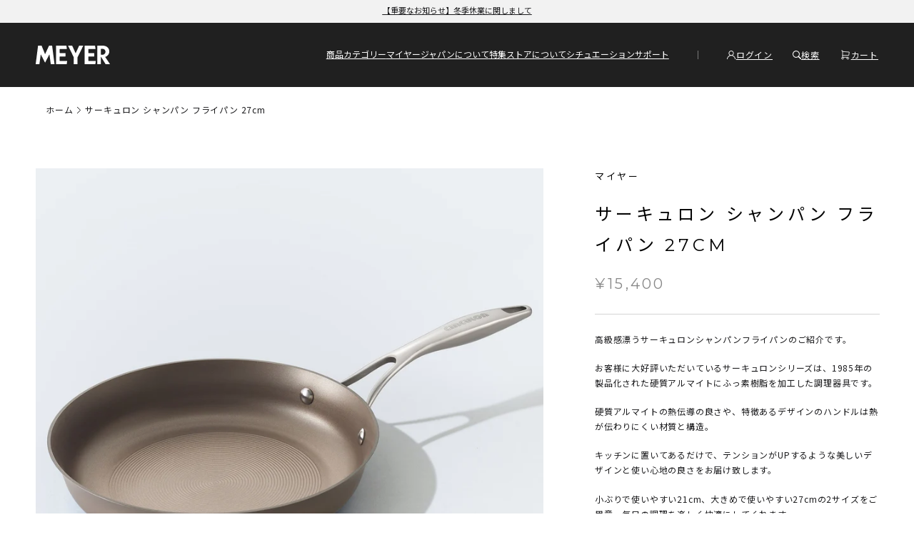

--- FILE ---
content_type: text/html; charset=utf-8
request_url: https://meyer.co.jp/products/sc81c-p27
body_size: 35263
content:















<!doctype html>

<html class="no-js" lang="ja">
<head>

<!-- Google Tag Manager -->
<script>(function(w,d,s,l,i){w[l]=w[l]||[];w[l].push({'gtm.start':
new Date().getTime(),event:'gtm.js'});var f=d.getElementsByTagName(s)[0],
j=d.createElement(s),dl=l!='dataLayer'?'&l='+l:'';j.async=true;j.src=
'https://www.googletagmanager.com/gtm.js?id='+i+dl;f.parentNode.insertBefore(j,f);
})(window,document,'script','dataLayer','GTM-KJL65WD');</script>
<!-- End Google Tag Manager -->

<!-- Facebook Pixel Code -->
<script>
!function(f,b,e,v,n,t,s)
{if(f.fbq)return;n=f.fbq=function(){n.callMethod?
n.callMethod.apply(n,arguments):n.queue.push(arguments)};
if(!f._fbq)f._fbq=n;n.push=n;n.loaded=!0;n.version='2.0';
n.queue=[];t=b.createElement(e);t.async=!0;
t.src=v;s=b.getElementsByTagName(e)[0];
s.parentNode.insertBefore(t,s)}(window, document,'script',
'https://connect.facebook.net/en_US/fbevents.js');
fbq('init', '156892176349656');
fbq('track', 'PageView');
</script>
<noscript><img height="1" width="1" style="display:none"
src="https://www.facebook.com/tr?id=156892176349656&ev=PageView&noscript=1"
/></noscript>
<!-- End Facebook Pixel Code -->

<!-- Pinterest Tag -->
<script>
!function(e){if(!window.pintrk){window.pintrk = function () {
window.pintrk.queue.push(Array.prototype.slice.call(arguments))};var
  n=window.pintrk;n.queue=[],n.version="3.0";var
  t=document.createElement("script");t.async=!0,t.src=e;var
  r=document.getElementsByTagName("script")[0];
  r.parentNode.insertBefore(t,r)}}("https://s.pinimg.com/ct/core.js");
pintrk('load', '2612773695902', {em: '<user_email_address>'});
pintrk('page');
</script>
<noscript>
<img height="1" width="1" style="display:none;" alt=""
  src="https://ct.pinterest.com/v3/?event=init&tid=2612773695902&pd[em]=<hashed_email_address>&noscript=1" />
</noscript>
<!-- end Pinterest Tag -->

 <script src="https://cdn-blocks.karte.io/dedc03e6746df8bec4050711b2295f7d/builder.js"></script>

    <meta name="p:domain_verify" content="f6b4ae9d4e44c082b5de9f38f1179da9"/>

    <meta charset="utf-8">
    <meta http-equiv="X-UA-Compatible" content="IE=edge,chrome=1">
    <meta name="viewport" content="width=device-width, initial-scale=1.0, height=device-height, minimum-scale=1.0, maximum-scale=1.0">
    <meta name="theme-color" content="">

    <title>
      マイヤー フライパン サーキュロン シャンパン フライパン &ndash; MEYER | マイヤージャパン
    </title><meta name="description" content="プロ級の仕上がりで、自宅でレストランにいる気分に。人気のサーキュロンクールシリーズのフライパン 21cm です。ステーキ、ソテーが美味しく美しく焼きあがります。オーブンにも入れられるのでグラタンやケーキにも使えます。"><link rel="canonical" href="https://meyer.co.jp/products/sc81c-p27"><link rel="shortcut icon" href="//meyer.co.jp/cdn/shop/files/favicon_96x.png?v=1616582225" type="image/png"><meta property="og:type" content="product">
  <meta property="og:title" content="サーキュロン シャンパン フライパン 27cm"><meta property="og:image" content="http://meyer.co.jp/cdn/shop/files/230323_3_75440_5845eef3-20fa-48f5-9276-f9210de0c0fe.jpg?v=1708414906">
    <meta property="og:image:secure_url" content="https://meyer.co.jp/cdn/shop/files/230323_3_75440_5845eef3-20fa-48f5-9276-f9210de0c0fe.jpg?v=1708414906">
    <meta property="og:image:width" content="2048">
    <meta property="og:image:height" content="2048"><meta property="product:price:amount" content="15,400">
  <meta property="product:price:currency" content="JPY"><meta property="og:description" content="プロ級の仕上がりで、自宅でレストランにいる気分に。人気のサーキュロンクールシリーズのフライパン 21cm です。ステーキ、ソテーが美味しく美しく焼きあがります。オーブンにも入れられるのでグラタンやケーキにも使えます。"><meta property="og:url" content="https://meyer.co.jp/products/sc81c-p27">
<meta property="og:site_name" content="MEYER | マイヤージャパン"><meta name="twitter:card" content="summary"><meta name="twitter:title" content="サーキュロン シャンパン フライパン 27cm">
  <meta name="twitter:description" content="高級感漂うサーキュロンシャンパンフライパンのご紹介です。
お客様に大好評いただいているサーキュロンシリーズは、1985年の製品化された硬質アルマイトにふっ素樹脂を加工した調理器具です。
硬質アルマイトの熱伝導の良さや、特徴あるデザインのハンドルは熱が伝わりにくい材質と構造。
キッチンに置いてあるだけで、テンションがUPするような美しいデザインと使い心地の良さをお届け致します。
小ぶりで使いやすい21cm、大きめで使いやすい27cmの2サイズをご用意、毎日の調理を楽しく快適にしてくれます。
IH/ガス対応
サイズ: 約 全長475 x 奥行281 x 胴体高さ56 x 取っ手高さ95 mm内底面直径: 約 200 mm内面深さ: 約 50 mm重量: 約 980g
[素材]本体: アルミニウム合金底: アルミニウム+ステンレス鋼（はり底　底の厚さ4.0mm）取手: ステンレスキャスト外面加工: 硬質アルマイト+ふっ素樹脂塗膜加工（PFOAフリー）内面加工: 硬質アルマイト+ふっ素樹脂塗膜加工（PFOAフリー）
原産国: タイ">
  <meta name="twitter:image" content="https://meyer.co.jp/cdn/shop/files/230323_3_75440_5845eef3-20fa-48f5-9276-f9210de0c0fe_600x600_crop_center.jpg?v=1708414906">
    <style>
  @font-face {
  font-family: Montserrat;
  font-weight: 500;
  font-style: normal;
  font-display: fallback;
  src: url("//meyer.co.jp/cdn/fonts/montserrat/montserrat_n5.07ef3781d9c78c8b93c98419da7ad4fbeebb6635.woff2") format("woff2"),
       url("//meyer.co.jp/cdn/fonts/montserrat/montserrat_n5.adf9b4bd8b0e4f55a0b203cdd84512667e0d5e4d.woff") format("woff");
}

  

  
  
  

  :root {
    --heading-font-family : Montserrat, 'Noto Sans JP', sans-serif;
    /*--heading-font-weight : 500;*/
    --heading-font-weight : 400;
    --heading-font-style  : normal;

    --text-font-family : "system_ui", 'Noto Sans JP',-apple-system, 'Segoe UI', Roboto, 'Helvetica Neue', 'Noto Sans', 'Liberation Sans', Arial, sans-serif, 'Apple Color Emoji', 'Segoe UI Emoji', 'Segoe UI Symbol', 'Noto Color Emoji';
    --text-font-weight : 400;
    --text-font-style  : normal;

    --base-text-font-size   : 14px;
    --default-text-font-size: 14px;--background          : #f2f2f2;
    --background-rgb      : 242, 242, 242;
    --light-background    : #ffffff;
    --light-background-rgb: 255, 255, 255;
    --heading-color       : #000000;
    --text-color          : #2c2c2b;
    --text-color-rgb      : 44, 44, 43;
    --text-color-light    : #888888;
    --text-color-light-rgb: 136, 136, 136;
    --link-color          : #888888;
    --link-color-rgb      : 136, 136, 136;
    --border-color        : #d4d4d4;
    --border-color-rgb    : 212, 212, 212;

    --button-background    : #252525;
    --button-background-rgb: 37, 37, 37;
    --button-text-color    : #ffffff;

    --header-background       : #ffffff;
    --header-heading-color    : #000000;
    --header-light-text-color : #888888;
    --header-border-color     : #d9d9d9;

    --footer-background    : #252525;
    --footer-text-color    : #888888;
    --footer-heading-color : #ffffff;
    --footer-border-color  : #343434;

    --navigation-background      : #252525;
    --navigation-background-rgb  : 37, 37, 37;
    --navigation-text-color      : #ffffff;
    --navigation-text-color-light: rgba(255, 255, 255, 0.5);
    --navigation-border-color    : rgba(255, 255, 255, 0.25);

    --newsletter-popup-background     : #252525;
    --newsletter-popup-text-color     : #ffffff;
    --newsletter-popup-text-color-rgb : 255, 255, 255;

    --secondary-elements-background       : #1c1b1b;
    --secondary-elements-background-rgb   : 28, 27, 27;
    --secondary-elements-text-color       : #ffffff;
    --secondary-elements-text-color-light : rgba(255, 255, 255, 0.5);
    --secondary-elements-border-color     : rgba(255, 255, 255, 0.25);

    --product-sale-price-color    : #f94c43;
    --product-sale-price-color-rgb: 249, 76, 67;

    /* Products */

    --horizontal-spacing-four-products-per-row: 60px;
        --horizontal-spacing-two-products-per-row : 60px;

    --vertical-spacing-four-products-per-row: 60px;
        --vertical-spacing-two-products-per-row : 75px;

    /* Animation */
    --drawer-transition-timing: cubic-bezier(0.645, 0.045, 0.355, 1);
    --header-base-height: 80px; /* We set a default for browsers that do not support CSS variables */

    /* Cursors */
    --cursor-zoom-in-svg    : url(//meyer.co.jp/cdn/shop/t/55/assets/cursor-zoom-in.svg?v=100326362725928540331766463358);
    --cursor-zoom-in-2x-svg : url(//meyer.co.jp/cdn/shop/t/55/assets/cursor-zoom-in-2x.svg?v=71919207650934979201766463358);
  }
</style>

<script>
  // IE11 does not have support for CSS variables, so we have to polyfill them
  if (!(((window || {}).CSS || {}).supports && window.CSS.supports('(--a: 0)'))) {
    const script = document.createElement('script');
    script.type = 'text/javascript';
    script.src = 'https://cdn.jsdelivr.net/npm/css-vars-ponyfill@2';
    script.onload = function() {
      cssVars({});
    };

    document.getElementsByTagName('head')[0].appendChild(script);
  }
</script>

    
  <script>window.performance && window.performance.mark && window.performance.mark('shopify.content_for_header.start');</script><meta name="google-site-verification" content="m41R5mhMInemrRhcmgQ-IOfGGGozRQPstIIsG-WXZ1A">
<meta id="shopify-digital-wallet" name="shopify-digital-wallet" content="/53436219579/digital_wallets/dialog">
<meta name="shopify-checkout-api-token" content="363b8a346c018e98b5571dc12ac6b688">
<link rel="alternate" type="application/json+oembed" href="https://meyer.co.jp/products/sc81c-p27.oembed">
<script async="async" src="/checkouts/internal/preloads.js?locale=ja-JP"></script>
<link rel="preconnect" href="https://shop.app" crossorigin="anonymous">
<script async="async" src="https://shop.app/checkouts/internal/preloads.js?locale=ja-JP&shop_id=53436219579" crossorigin="anonymous"></script>
<script id="apple-pay-shop-capabilities" type="application/json">{"shopId":53436219579,"countryCode":"JP","currencyCode":"JPY","merchantCapabilities":["supports3DS"],"merchantId":"gid:\/\/shopify\/Shop\/53436219579","merchantName":"MEYER | マイヤージャパン","requiredBillingContactFields":["postalAddress","email","phone"],"requiredShippingContactFields":["postalAddress","email","phone"],"shippingType":"shipping","supportedNetworks":["visa","masterCard","amex","jcb","discover"],"total":{"type":"pending","label":"MEYER | マイヤージャパン","amount":"1.00"},"shopifyPaymentsEnabled":true,"supportsSubscriptions":true}</script>
<script id="shopify-features" type="application/json">{"accessToken":"363b8a346c018e98b5571dc12ac6b688","betas":["rich-media-storefront-analytics"],"domain":"meyer.co.jp","predictiveSearch":false,"shopId":53436219579,"locale":"ja"}</script>
<script>var Shopify = Shopify || {};
Shopify.shop = "meyer-admin.myshopify.com";
Shopify.locale = "ja";
Shopify.currency = {"active":"JPY","rate":"1.0"};
Shopify.country = "JP";
Shopify.theme = {"name":"20251223-prestige-avic","id":143901262011,"schema_name":"Prestige","schema_version":"4.12.4","theme_store_id":null,"role":"main"};
Shopify.theme.handle = "null";
Shopify.theme.style = {"id":null,"handle":null};
Shopify.cdnHost = "meyer.co.jp/cdn";
Shopify.routes = Shopify.routes || {};
Shopify.routes.root = "/";</script>
<script type="module">!function(o){(o.Shopify=o.Shopify||{}).modules=!0}(window);</script>
<script>!function(o){function n(){var o=[];function n(){o.push(Array.prototype.slice.apply(arguments))}return n.q=o,n}var t=o.Shopify=o.Shopify||{};t.loadFeatures=n(),t.autoloadFeatures=n()}(window);</script>
<script>
  window.ShopifyPay = window.ShopifyPay || {};
  window.ShopifyPay.apiHost = "shop.app\/pay";
  window.ShopifyPay.redirectState = null;
</script>
<script id="shop-js-analytics" type="application/json">{"pageType":"product"}</script>
<script defer="defer" async type="module" src="//meyer.co.jp/cdn/shopifycloud/shop-js/modules/v2/client.init-shop-cart-sync_0MstufBG.ja.esm.js"></script>
<script defer="defer" async type="module" src="//meyer.co.jp/cdn/shopifycloud/shop-js/modules/v2/chunk.common_jll-23Z1.esm.js"></script>
<script defer="defer" async type="module" src="//meyer.co.jp/cdn/shopifycloud/shop-js/modules/v2/chunk.modal_HXih6-AF.esm.js"></script>
<script type="module">
  await import("//meyer.co.jp/cdn/shopifycloud/shop-js/modules/v2/client.init-shop-cart-sync_0MstufBG.ja.esm.js");
await import("//meyer.co.jp/cdn/shopifycloud/shop-js/modules/v2/chunk.common_jll-23Z1.esm.js");
await import("//meyer.co.jp/cdn/shopifycloud/shop-js/modules/v2/chunk.modal_HXih6-AF.esm.js");

  window.Shopify.SignInWithShop?.initShopCartSync?.({"fedCMEnabled":true,"windoidEnabled":true});

</script>
<script>
  window.Shopify = window.Shopify || {};
  if (!window.Shopify.featureAssets) window.Shopify.featureAssets = {};
  window.Shopify.featureAssets['shop-js'] = {"shop-cart-sync":["modules/v2/client.shop-cart-sync_DN7iwvRY.ja.esm.js","modules/v2/chunk.common_jll-23Z1.esm.js","modules/v2/chunk.modal_HXih6-AF.esm.js"],"init-fed-cm":["modules/v2/client.init-fed-cm_DmZOWWut.ja.esm.js","modules/v2/chunk.common_jll-23Z1.esm.js","modules/v2/chunk.modal_HXih6-AF.esm.js"],"shop-cash-offers":["modules/v2/client.shop-cash-offers_HFfvn_Gz.ja.esm.js","modules/v2/chunk.common_jll-23Z1.esm.js","modules/v2/chunk.modal_HXih6-AF.esm.js"],"shop-login-button":["modules/v2/client.shop-login-button_BVN3pvk0.ja.esm.js","modules/v2/chunk.common_jll-23Z1.esm.js","modules/v2/chunk.modal_HXih6-AF.esm.js"],"pay-button":["modules/v2/client.pay-button_CyS_4GVi.ja.esm.js","modules/v2/chunk.common_jll-23Z1.esm.js","modules/v2/chunk.modal_HXih6-AF.esm.js"],"shop-button":["modules/v2/client.shop-button_zh22db91.ja.esm.js","modules/v2/chunk.common_jll-23Z1.esm.js","modules/v2/chunk.modal_HXih6-AF.esm.js"],"avatar":["modules/v2/client.avatar_BTnouDA3.ja.esm.js"],"init-windoid":["modules/v2/client.init-windoid_BlVJIuJ5.ja.esm.js","modules/v2/chunk.common_jll-23Z1.esm.js","modules/v2/chunk.modal_HXih6-AF.esm.js"],"init-shop-for-new-customer-accounts":["modules/v2/client.init-shop-for-new-customer-accounts_BqzwtUK7.ja.esm.js","modules/v2/client.shop-login-button_BVN3pvk0.ja.esm.js","modules/v2/chunk.common_jll-23Z1.esm.js","modules/v2/chunk.modal_HXih6-AF.esm.js"],"init-shop-email-lookup-coordinator":["modules/v2/client.init-shop-email-lookup-coordinator_DKDv3hKi.ja.esm.js","modules/v2/chunk.common_jll-23Z1.esm.js","modules/v2/chunk.modal_HXih6-AF.esm.js"],"init-shop-cart-sync":["modules/v2/client.init-shop-cart-sync_0MstufBG.ja.esm.js","modules/v2/chunk.common_jll-23Z1.esm.js","modules/v2/chunk.modal_HXih6-AF.esm.js"],"shop-toast-manager":["modules/v2/client.shop-toast-manager_BkVvTGW3.ja.esm.js","modules/v2/chunk.common_jll-23Z1.esm.js","modules/v2/chunk.modal_HXih6-AF.esm.js"],"init-customer-accounts":["modules/v2/client.init-customer-accounts_CZbUHFPX.ja.esm.js","modules/v2/client.shop-login-button_BVN3pvk0.ja.esm.js","modules/v2/chunk.common_jll-23Z1.esm.js","modules/v2/chunk.modal_HXih6-AF.esm.js"],"init-customer-accounts-sign-up":["modules/v2/client.init-customer-accounts-sign-up_C0QA8nCd.ja.esm.js","modules/v2/client.shop-login-button_BVN3pvk0.ja.esm.js","modules/v2/chunk.common_jll-23Z1.esm.js","modules/v2/chunk.modal_HXih6-AF.esm.js"],"shop-follow-button":["modules/v2/client.shop-follow-button_CSkbpFfm.ja.esm.js","modules/v2/chunk.common_jll-23Z1.esm.js","modules/v2/chunk.modal_HXih6-AF.esm.js"],"checkout-modal":["modules/v2/client.checkout-modal_rYdHFJTE.ja.esm.js","modules/v2/chunk.common_jll-23Z1.esm.js","modules/v2/chunk.modal_HXih6-AF.esm.js"],"shop-login":["modules/v2/client.shop-login_DeXIozZF.ja.esm.js","modules/v2/chunk.common_jll-23Z1.esm.js","modules/v2/chunk.modal_HXih6-AF.esm.js"],"lead-capture":["modules/v2/client.lead-capture_DGEoeVgo.ja.esm.js","modules/v2/chunk.common_jll-23Z1.esm.js","modules/v2/chunk.modal_HXih6-AF.esm.js"],"payment-terms":["modules/v2/client.payment-terms_BXPcfuME.ja.esm.js","modules/v2/chunk.common_jll-23Z1.esm.js","modules/v2/chunk.modal_HXih6-AF.esm.js"]};
</script>
<script>(function() {
  var isLoaded = false;
  function asyncLoad() {
    if (isLoaded) return;
    isLoaded = true;
    var urls = ["https:\/\/na.shgcdn3.com\/pixel-collector.js?shop=meyer-admin.myshopify.com"];
    for (var i = 0; i < urls.length; i++) {
      var s = document.createElement('script');
      s.type = 'text/javascript';
      s.async = true;
      s.src = urls[i];
      var x = document.getElementsByTagName('script')[0];
      x.parentNode.insertBefore(s, x);
    }
  };
  if(window.attachEvent) {
    window.attachEvent('onload', asyncLoad);
  } else {
    window.addEventListener('load', asyncLoad, false);
  }
})();</script>
<script id="__st">var __st={"a":53436219579,"offset":32400,"reqid":"ed537b0c-392f-4eae-b3d6-31c91c13c74e-1769149675","pageurl":"meyer.co.jp\/products\/sc81c-p27","u":"c4ec84308778","p":"product","rtyp":"product","rid":7921799102651};</script>
<script>window.ShopifyPaypalV4VisibilityTracking = true;</script>
<script id="captcha-bootstrap">!function(){'use strict';const t='contact',e='account',n='new_comment',o=[[t,t],['blogs',n],['comments',n],[t,'customer']],c=[[e,'customer_login'],[e,'guest_login'],[e,'recover_customer_password'],[e,'create_customer']],r=t=>t.map((([t,e])=>`form[action*='/${t}']:not([data-nocaptcha='true']) input[name='form_type'][value='${e}']`)).join(','),a=t=>()=>t?[...document.querySelectorAll(t)].map((t=>t.form)):[];function s(){const t=[...o],e=r(t);return a(e)}const i='password',u='form_key',d=['recaptcha-v3-token','g-recaptcha-response','h-captcha-response',i],f=()=>{try{return window.sessionStorage}catch{return}},m='__shopify_v',_=t=>t.elements[u];function p(t,e,n=!1){try{const o=window.sessionStorage,c=JSON.parse(o.getItem(e)),{data:r}=function(t){const{data:e,action:n}=t;return t[m]||n?{data:e,action:n}:{data:t,action:n}}(c);for(const[e,n]of Object.entries(r))t.elements[e]&&(t.elements[e].value=n);n&&o.removeItem(e)}catch(o){console.error('form repopulation failed',{error:o})}}const l='form_type',E='cptcha';function T(t){t.dataset[E]=!0}const w=window,h=w.document,L='Shopify',v='ce_forms',y='captcha';let A=!1;((t,e)=>{const n=(g='f06e6c50-85a8-45c8-87d0-21a2b65856fe',I='https://cdn.shopify.com/shopifycloud/storefront-forms-hcaptcha/ce_storefront_forms_captcha_hcaptcha.v1.5.2.iife.js',D={infoText:'hCaptchaによる保護',privacyText:'プライバシー',termsText:'利用規約'},(t,e,n)=>{const o=w[L][v],c=o.bindForm;if(c)return c(t,g,e,D).then(n);var r;o.q.push([[t,g,e,D],n]),r=I,A||(h.body.append(Object.assign(h.createElement('script'),{id:'captcha-provider',async:!0,src:r})),A=!0)});var g,I,D;w[L]=w[L]||{},w[L][v]=w[L][v]||{},w[L][v].q=[],w[L][y]=w[L][y]||{},w[L][y].protect=function(t,e){n(t,void 0,e),T(t)},Object.freeze(w[L][y]),function(t,e,n,w,h,L){const[v,y,A,g]=function(t,e,n){const i=e?o:[],u=t?c:[],d=[...i,...u],f=r(d),m=r(i),_=r(d.filter((([t,e])=>n.includes(e))));return[a(f),a(m),a(_),s()]}(w,h,L),I=t=>{const e=t.target;return e instanceof HTMLFormElement?e:e&&e.form},D=t=>v().includes(t);t.addEventListener('submit',(t=>{const e=I(t);if(!e)return;const n=D(e)&&!e.dataset.hcaptchaBound&&!e.dataset.recaptchaBound,o=_(e),c=g().includes(e)&&(!o||!o.value);(n||c)&&t.preventDefault(),c&&!n&&(function(t){try{if(!f())return;!function(t){const e=f();if(!e)return;const n=_(t);if(!n)return;const o=n.value;o&&e.removeItem(o)}(t);const e=Array.from(Array(32),(()=>Math.random().toString(36)[2])).join('');!function(t,e){_(t)||t.append(Object.assign(document.createElement('input'),{type:'hidden',name:u})),t.elements[u].value=e}(t,e),function(t,e){const n=f();if(!n)return;const o=[...t.querySelectorAll(`input[type='${i}']`)].map((({name:t})=>t)),c=[...d,...o],r={};for(const[a,s]of new FormData(t).entries())c.includes(a)||(r[a]=s);n.setItem(e,JSON.stringify({[m]:1,action:t.action,data:r}))}(t,e)}catch(e){console.error('failed to persist form',e)}}(e),e.submit())}));const S=(t,e)=>{t&&!t.dataset[E]&&(n(t,e.some((e=>e===t))),T(t))};for(const o of['focusin','change'])t.addEventListener(o,(t=>{const e=I(t);D(e)&&S(e,y())}));const B=e.get('form_key'),M=e.get(l),P=B&&M;t.addEventListener('DOMContentLoaded',(()=>{const t=y();if(P)for(const e of t)e.elements[l].value===M&&p(e,B);[...new Set([...A(),...v().filter((t=>'true'===t.dataset.shopifyCaptcha))])].forEach((e=>S(e,t)))}))}(h,new URLSearchParams(w.location.search),n,t,e,['guest_login'])})(!0,!0)}();</script>
<script integrity="sha256-4kQ18oKyAcykRKYeNunJcIwy7WH5gtpwJnB7kiuLZ1E=" data-source-attribution="shopify.loadfeatures" defer="defer" src="//meyer.co.jp/cdn/shopifycloud/storefront/assets/storefront/load_feature-a0a9edcb.js" crossorigin="anonymous"></script>
<script crossorigin="anonymous" defer="defer" src="//meyer.co.jp/cdn/shopifycloud/storefront/assets/shopify_pay/storefront-65b4c6d7.js?v=20250812"></script>
<script data-source-attribution="shopify.dynamic_checkout.dynamic.init">var Shopify=Shopify||{};Shopify.PaymentButton=Shopify.PaymentButton||{isStorefrontPortableWallets:!0,init:function(){window.Shopify.PaymentButton.init=function(){};var t=document.createElement("script");t.src="https://meyer.co.jp/cdn/shopifycloud/portable-wallets/latest/portable-wallets.ja.js",t.type="module",document.head.appendChild(t)}};
</script>
<script data-source-attribution="shopify.dynamic_checkout.buyer_consent">
  function portableWalletsHideBuyerConsent(e){var t=document.getElementById("shopify-buyer-consent"),n=document.getElementById("shopify-subscription-policy-button");t&&n&&(t.classList.add("hidden"),t.setAttribute("aria-hidden","true"),n.removeEventListener("click",e))}function portableWalletsShowBuyerConsent(e){var t=document.getElementById("shopify-buyer-consent"),n=document.getElementById("shopify-subscription-policy-button");t&&n&&(t.classList.remove("hidden"),t.removeAttribute("aria-hidden"),n.addEventListener("click",e))}window.Shopify?.PaymentButton&&(window.Shopify.PaymentButton.hideBuyerConsent=portableWalletsHideBuyerConsent,window.Shopify.PaymentButton.showBuyerConsent=portableWalletsShowBuyerConsent);
</script>
<script data-source-attribution="shopify.dynamic_checkout.cart.bootstrap">document.addEventListener("DOMContentLoaded",(function(){function t(){return document.querySelector("shopify-accelerated-checkout-cart, shopify-accelerated-checkout")}if(t())Shopify.PaymentButton.init();else{new MutationObserver((function(e,n){t()&&(Shopify.PaymentButton.init(),n.disconnect())})).observe(document.body,{childList:!0,subtree:!0})}}));
</script>
<link id="shopify-accelerated-checkout-styles" rel="stylesheet" media="screen" href="https://meyer.co.jp/cdn/shopifycloud/portable-wallets/latest/accelerated-checkout-backwards-compat.css" crossorigin="anonymous">
<style id="shopify-accelerated-checkout-cart">
        #shopify-buyer-consent {
  margin-top: 1em;
  display: inline-block;
  width: 100%;
}

#shopify-buyer-consent.hidden {
  display: none;
}

#shopify-subscription-policy-button {
  background: none;
  border: none;
  padding: 0;
  text-decoration: underline;
  font-size: inherit;
  cursor: pointer;
}

#shopify-subscription-policy-button::before {
  box-shadow: none;
}

      </style>

<script>window.performance && window.performance.mark && window.performance.mark('shopify.content_for_header.end');</script>
  





  <script type="text/javascript">
    
      window.__shgMoneyFormat = window.__shgMoneyFormat || {"JPY":{"currency":"JPY","currency_symbol":"¥","currency_symbol_location":"left","decimal_places":0,"decimal_separator":".","thousands_separator":","}};
    
    window.__shgCurrentCurrencyCode = window.__shgCurrentCurrencyCode || {
      currency: "JPY",
      currency_symbol: "¥",
      decimal_separator: ".",
      thousands_separator: ",",
      decimal_places: 2,
      currency_symbol_location: "left"
    };
  </script>




    <link rel="stylesheet" href="//meyer.co.jp/cdn/shop/t/55/assets/theme.css?v=101024263695675391381766462878">
    <link rel="stylesheet" href="//meyer.co.jp/cdn/shop/t/55/assets/theme-revision.css?v=50497417488728488141766543464"><link rel="stylesheet" href="//meyer.co.jp/cdn/shop/t/55/assets/css-revision/products.css?v=64176023769524483621766462878">
    <link rel="stylesheet" href="//meyer.co.jp/cdn/shop/t/55/assets/css-revision/product-reviews.css?v=12659">

    <link rel="preconnect" href="https://fonts.gstatic.com">

    
    



    
    <link href="https://fonts.googleapis.com/css2?family=Montserrat:wght@300;400;500&family=Noto+Sans+JP:wght@400;500&display=swap" rel="stylesheet">

    

    <style>

    .Link--underline {
      font-family: var(--heading-font-family);
    }
    #shopify-section-footer {
      overflow: hidden;
    }
    #shopify-section-footer .Footer__StoreName {
      color: var(--footer-heading-color);
    }

    /*headerのz-idexをあげる*/
    /*#shopify-section-header.shopify-section--header {
      z-index: 9;
    }*/
    /*.Heading {
      font-family: Montserrat,'Noto Serif JP', sans-serif;
    }*/
    /*商品名、値段、数量、ボタン、テキスト（説明文など）*/

    /*.ProductItem__Title,
    .ProductItem__Price,
    .Heading {
      font-family: Montserrat,'Noto Sans JP', sans-serif;
    }
    /*商品名、値段、数量、ボタン、テキスト（説明文など）*/
    /*.ProductItem__Title,
    .QuantitySelector__CurrentQuantity,
    #widget-fave-html .ssw-fave-btn,
    .SectionHeader__Description {
      font-family: 'Noto Sans JP', sans-serif !important;
      font-weight: 400;
    }*/

    /*TOP のnewsの説明文*/
    /*.ArticleItem__Title,
    .ArticleItem__Excerpt,
    .ArticleItem__Link {
      font-family: 'Noto Serif JP', sans-serif !important;
      font-weight: 400;
    }*/
    </style>
    


    <link rel="stylesheet" href="//meyer.co.jp/cdn/shop/t/55/assets/pr_may-common.css?v=12659">

    <script>// This allows to expose several variables to the global scope, to be used in scripts
       window.theme = {
         pageType: "product",
         moneyFormat: "¥{{amount_no_decimals}}",
           moneyWithCurrencyFormat: "¥{{amount_no_decimals}} JPY",
             productImageSize: "square",
               searchMode: "product,article",
                 showPageTransition: false,
                   showElementStaggering: true,
                     showImageZooming: true
       };

       window.routes = {
         rootUrl: "\/",
         rootUrlWithoutSlash: '',
           cartUrl: "\/cart",
             cartAddUrl: "\/cart\/add",
               cartChangeUrl: "\/cart\/change",
                 searchUrl: "\/search",
                   productRecommendationsUrl: "\/recommendations\/products"
                                                                                                     };

                                                                window.languages = {
                                                                  cartAddNote: "注文メモを追加",
                                                                  cartEditNote: "注文メモを変更",
                                                                    productImageLoadingError: "この画像を読み込めませんでした。 ページをリロードしてください。",
                                                                      productFormAddToCart: "カートに追加する",
                                                                        productFormUnavailable: "お取り扱いできません",
                                                                          productFormSoldOut: "SOLD OUT",
                                                                            shippingEstimatorOneResult: "1つのオプションが利用可能：",
                                                                              shippingEstimatorMoreResults: "{{count}}つのオプションが利用可能：",
                                                                                shippingEstimatorNoResults: "配送が見つかりませんでした"
      };

      window.lazySizesConfig = {
        loadHidden: false,
        hFac: 0.5,
        expFactor: 2,
        ricTimeout: 150,
        lazyClass: 'Image--lazyLoad',
        loadingClass: 'Image--lazyLoading',
        loadedClass: 'Image--lazyLoaded'
      };

      document.documentElement.className = document.documentElement.className.replace('no-js', 'js');
      document.documentElement.style.setProperty('--window-height', window.innerHeight + 'px');

      // We do a quick detection of some features (we could use Modernizr but for so little...)
      (function() {
        document.documentElement.className += ((window.CSS && window.CSS.supports('(position: sticky) or (position: -webkit-sticky)')) ? ' supports-sticky' : ' no-supports-sticky');
        document.documentElement.className += (window.matchMedia('(-moz-touch-enabled: 1), (hover: none)')).matches ? ' no-supports-hover' : ' supports-hover';
      }());
    </script>

    <script src="//meyer.co.jp/cdn/shop/t/55/assets/lazysizes.min.js?v=174358363404432586981766462878" async></script><script src="https://polyfill-fastly.net/v3/polyfill.min.js?unknown=polyfill&features=fetch,Element.prototype.closest,Element.prototype.remove,Element.prototype.classList,Array.prototype.includes,Array.prototype.fill,Object.assign,CustomEvent,IntersectionObserver,IntersectionObserverEntry,URL" defer></script>
    <script src="//meyer.co.jp/cdn/shop/t/55/assets/libs.min.js?v=26178543184394469741766462878" defer></script>
    <script src="//meyer.co.jp/cdn/shop/t/55/assets/theme.min.js?v=159976158040161064131766462878" defer></script>
    <script src="//meyer.co.jp/cdn/shop/t/55/assets/theme-revision.js?v=121582214199158494551766531736" defer></script>
    <script src="//meyer.co.jp/cdn/shop/t/55/assets/custom.js?v=183944157590872491501766462878" defer></script><script>
      (function () {
        window.onpageshow = function() {
          if (window.theme.showPageTransition) {
            var pageTransition = document.querySelector('.PageTransition');

            if (pageTransition) {
              pageTransition.style.visibility = 'visible';
              pageTransition.style.opacity = '0';
            }
          }

          // When the page is loaded from the cache, we have to reload the cart content
          document.documentElement.dispatchEvent(new CustomEvent('cart:refresh', {
            bubbles: true
          }));
        };
      })();
    </script>

    
  <script type="application/ld+json">
  {
    "@context": "http://schema.org",
    "@type": "Product",
    "offers": [{
          "@type": "Offer",
          "name": "Default Title",
          "availability":"https://schema.org/OutOfStock",
          "price": 15400.0,
          "priceCurrency": "JPY",
          "priceValidUntil": "2026-02-02","sku": "SC81C-P27","url": "/products/sc81c-p27?variant=45470881153211"
        }
],
      "gtin13": "0051153883613",
      "productId": "0051153883613",
    "brand": {
      "name": "マイヤー"
    },
    "name": "サーキュロン シャンパン フライパン 27cm",
    "description": "高級感漂うサーキュロンシャンパンフライパンのご紹介です。\nお客様に大好評いただいているサーキュロンシリーズは、1985年の製品化された硬質アルマイトにふっ素樹脂を加工した調理器具です。\n硬質アルマイトの熱伝導の良さや、特徴あるデザインのハンドルは熱が伝わりにくい材質と構造。\nキッチンに置いてあるだけで、テンションがUPするような美しいデザインと使い心地の良さをお届け致します。\n小ぶりで使いやすい21cm、大きめで使いやすい27cmの2サイズをご用意、毎日の調理を楽しく快適にしてくれます。\nIH\/ガス対応\nサイズ: 約 全長475 x 奥行281 x 胴体高さ56 x 取っ手高さ95 mm内底面直径: 約 200 mm内面深さ: 約 50 mm重量: 約 980g\n[素材]本体: アルミニウム合金底: アルミニウム+ステンレス鋼（はり底　底の厚さ4.0mm）取手: ステンレスキャスト外面加工: 硬質アルマイト+ふっ素樹脂塗膜加工（PFOAフリー）内面加工: 硬質アルマイト+ふっ素樹脂塗膜加工（PFOAフリー）\n原産国: タイ",
    "category": "フライパン",
    "url": "/products/sc81c-p27",
    "sku": "SC81C-P27",
    "image": {
      "@type": "ImageObject",
      "url": "https://meyer.co.jp/cdn/shop/files/230323_3_75440_5845eef3-20fa-48f5-9276-f9210de0c0fe_1024x.jpg?v=1708414906",
      "image": "https://meyer.co.jp/cdn/shop/files/230323_3_75440_5845eef3-20fa-48f5-9276-f9210de0c0fe_1024x.jpg?v=1708414906",
      "name": "サーキュロン シャンパン フライパン 27cm",
      "width": "1024",
      "height": "1024"
    }
  }
  </script>



  <script type="application/ld+json">
  {
    "@context": "http://schema.org",
    "@type": "BreadcrumbList",
  "itemListElement": [{
      "@type": "ListItem",
      "position": 1,
      "name": "Translation missing: ja.general.breadcrumb.home",
      "item": "https://meyer.co.jp"
    },{
          "@type": "ListItem",
          "position": 2,
          "name": "サーキュロン シャンパン フライパン 27cm",
          "item": "https://meyer.co.jp/products/sc81c-p27"
        }]
  }
  </script>


    

<script type="text/javascript">
  
    window.SHG_CUSTOMER = null;
  
</script>








    <meta name="facebook-domain-verification" content="juy17z4bt10gp67g2yhmk17pbx62ya" />

    <!--  smartpay用追記  -->
    <script src="https://js.smartpay.co/messaging.js" data-merchant="pk_live_layiY4B7T518IPk2AKh3Q" defer="defer"></script>
    <!--  /smartpay用追記  -->

    <!--  LINE tag追記  -->
    <!-- LINE Tag Base Code -->
    <script>
      (function(g,d,o){
        g._ltq=g._ltq||[];g._lt=g._lt||function(){g._ltq.push(arguments)};
        var h=location.protocol==='https:'?'https://d.line-scdn.net':'http://d.line-cdn.net';
        var s=d.createElement('script');s.async=1;
        s.src=o||h+'/n/line_tag/public/release/v1/lt.js';
        var t=d.getElementsByTagName('script')[0];t.parentNode.insertBefore(s,t);
      })(window, document);
      _lt('init', {
        customerType: 'account',
        tagId: '2fe64ee6-862d-47ea-979e-6c177cf77ac9'
      });
      _lt('send', 'pv', ['2fe64ee6-862d-47ea-979e-6c177cf77ac9']);
    </script>
    <noscript>
      <img height="1" width="1" style="display:none" src="https://tr.line.me/tag.gif?c_t=lap&t_id=2fe64ee6-862d-47ea-979e-6c177cf77ac9&e=pv&noscript=1" />
    </noscript>
    <!-- End LINE Tag Base Code -->
    <!--  /LINE tag追記  -->
  <!-- BEGIN app block: shopify://apps/leeep-ugc/blocks/tracking/d2efb67d-fe03-4476-a386-d4a4160b094c --><!-- LEEEP tracking tag start -->
<script src="https://tracking.leeep.jp/v1/tracking/js" defer></script>
<script src="https://cite.leeep.jp/v2/embed/js" defer></script>
<script defer>
  document.addEventListener('DOMContentLoaded', _ => {
    // product id を取得
    // cart product id を product id として利用する
    

    
      // そのまま cart product id を product id として利用する

      // 移行期間のガードコード
      // metafield_key_product_id から product id を取得出来た場合はそちらを利用する
      
      
      // ガードここまで
    

    // cite one tag
    LeeepCite.init({
      site_id: '',
      uid: '',
      product_id: '7921799102651'
    });
  });
</script>
<!-- LEEEP tracking tag end -->


<!-- END app block --><script src="https://cdn.shopify.com/extensions/54a1123b-c7e9-41b6-9262-62546ba356c0/-11/assets/deliveryDateExt.js" type="text/javascript" defer="defer"></script>
<link href="https://monorail-edge.shopifysvc.com" rel="dns-prefetch">
<script>(function(){if ("sendBeacon" in navigator && "performance" in window) {try {var session_token_from_headers = performance.getEntriesByType('navigation')[0].serverTiming.find(x => x.name == '_s').description;} catch {var session_token_from_headers = undefined;}var session_cookie_matches = document.cookie.match(/_shopify_s=([^;]*)/);var session_token_from_cookie = session_cookie_matches && session_cookie_matches.length === 2 ? session_cookie_matches[1] : "";var session_token = session_token_from_headers || session_token_from_cookie || "";function handle_abandonment_event(e) {var entries = performance.getEntries().filter(function(entry) {return /monorail-edge.shopifysvc.com/.test(entry.name);});if (!window.abandonment_tracked && entries.length === 0) {window.abandonment_tracked = true;var currentMs = Date.now();var navigation_start = performance.timing.navigationStart;var payload = {shop_id: 53436219579,url: window.location.href,navigation_start,duration: currentMs - navigation_start,session_token,page_type: "product"};window.navigator.sendBeacon("https://monorail-edge.shopifysvc.com/v1/produce", JSON.stringify({schema_id: "online_store_buyer_site_abandonment/1.1",payload: payload,metadata: {event_created_at_ms: currentMs,event_sent_at_ms: currentMs}}));}}window.addEventListener('pagehide', handle_abandonment_event);}}());</script>
<script id="web-pixels-manager-setup">(function e(e,d,r,n,o){if(void 0===o&&(o={}),!Boolean(null===(a=null===(i=window.Shopify)||void 0===i?void 0:i.analytics)||void 0===a?void 0:a.replayQueue)){var i,a;window.Shopify=window.Shopify||{};var t=window.Shopify;t.analytics=t.analytics||{};var s=t.analytics;s.replayQueue=[],s.publish=function(e,d,r){return s.replayQueue.push([e,d,r]),!0};try{self.performance.mark("wpm:start")}catch(e){}var l=function(){var e={modern:/Edge?\/(1{2}[4-9]|1[2-9]\d|[2-9]\d{2}|\d{4,})\.\d+(\.\d+|)|Firefox\/(1{2}[4-9]|1[2-9]\d|[2-9]\d{2}|\d{4,})\.\d+(\.\d+|)|Chrom(ium|e)\/(9{2}|\d{3,})\.\d+(\.\d+|)|(Maci|X1{2}).+ Version\/(15\.\d+|(1[6-9]|[2-9]\d|\d{3,})\.\d+)([,.]\d+|)( \(\w+\)|)( Mobile\/\w+|) Safari\/|Chrome.+OPR\/(9{2}|\d{3,})\.\d+\.\d+|(CPU[ +]OS|iPhone[ +]OS|CPU[ +]iPhone|CPU IPhone OS|CPU iPad OS)[ +]+(15[._]\d+|(1[6-9]|[2-9]\d|\d{3,})[._]\d+)([._]\d+|)|Android:?[ /-](13[3-9]|1[4-9]\d|[2-9]\d{2}|\d{4,})(\.\d+|)(\.\d+|)|Android.+Firefox\/(13[5-9]|1[4-9]\d|[2-9]\d{2}|\d{4,})\.\d+(\.\d+|)|Android.+Chrom(ium|e)\/(13[3-9]|1[4-9]\d|[2-9]\d{2}|\d{4,})\.\d+(\.\d+|)|SamsungBrowser\/([2-9]\d|\d{3,})\.\d+/,legacy:/Edge?\/(1[6-9]|[2-9]\d|\d{3,})\.\d+(\.\d+|)|Firefox\/(5[4-9]|[6-9]\d|\d{3,})\.\d+(\.\d+|)|Chrom(ium|e)\/(5[1-9]|[6-9]\d|\d{3,})\.\d+(\.\d+|)([\d.]+$|.*Safari\/(?![\d.]+ Edge\/[\d.]+$))|(Maci|X1{2}).+ Version\/(10\.\d+|(1[1-9]|[2-9]\d|\d{3,})\.\d+)([,.]\d+|)( \(\w+\)|)( Mobile\/\w+|) Safari\/|Chrome.+OPR\/(3[89]|[4-9]\d|\d{3,})\.\d+\.\d+|(CPU[ +]OS|iPhone[ +]OS|CPU[ +]iPhone|CPU IPhone OS|CPU iPad OS)[ +]+(10[._]\d+|(1[1-9]|[2-9]\d|\d{3,})[._]\d+)([._]\d+|)|Android:?[ /-](13[3-9]|1[4-9]\d|[2-9]\d{2}|\d{4,})(\.\d+|)(\.\d+|)|Mobile Safari.+OPR\/([89]\d|\d{3,})\.\d+\.\d+|Android.+Firefox\/(13[5-9]|1[4-9]\d|[2-9]\d{2}|\d{4,})\.\d+(\.\d+|)|Android.+Chrom(ium|e)\/(13[3-9]|1[4-9]\d|[2-9]\d{2}|\d{4,})\.\d+(\.\d+|)|Android.+(UC? ?Browser|UCWEB|U3)[ /]?(15\.([5-9]|\d{2,})|(1[6-9]|[2-9]\d|\d{3,})\.\d+)\.\d+|SamsungBrowser\/(5\.\d+|([6-9]|\d{2,})\.\d+)|Android.+MQ{2}Browser\/(14(\.(9|\d{2,})|)|(1[5-9]|[2-9]\d|\d{3,})(\.\d+|))(\.\d+|)|K[Aa][Ii]OS\/(3\.\d+|([4-9]|\d{2,})\.\d+)(\.\d+|)/},d=e.modern,r=e.legacy,n=navigator.userAgent;return n.match(d)?"modern":n.match(r)?"legacy":"unknown"}(),u="modern"===l?"modern":"legacy",c=(null!=n?n:{modern:"",legacy:""})[u],f=function(e){return[e.baseUrl,"/wpm","/b",e.hashVersion,"modern"===e.buildTarget?"m":"l",".js"].join("")}({baseUrl:d,hashVersion:r,buildTarget:u}),m=function(e){var d=e.version,r=e.bundleTarget,n=e.surface,o=e.pageUrl,i=e.monorailEndpoint;return{emit:function(e){var a=e.status,t=e.errorMsg,s=(new Date).getTime(),l=JSON.stringify({metadata:{event_sent_at_ms:s},events:[{schema_id:"web_pixels_manager_load/3.1",payload:{version:d,bundle_target:r,page_url:o,status:a,surface:n,error_msg:t},metadata:{event_created_at_ms:s}}]});if(!i)return console&&console.warn&&console.warn("[Web Pixels Manager] No Monorail endpoint provided, skipping logging."),!1;try{return self.navigator.sendBeacon.bind(self.navigator)(i,l)}catch(e){}var u=new XMLHttpRequest;try{return u.open("POST",i,!0),u.setRequestHeader("Content-Type","text/plain"),u.send(l),!0}catch(e){return console&&console.warn&&console.warn("[Web Pixels Manager] Got an unhandled error while logging to Monorail."),!1}}}}({version:r,bundleTarget:l,surface:e.surface,pageUrl:self.location.href,monorailEndpoint:e.monorailEndpoint});try{o.browserTarget=l,function(e){var d=e.src,r=e.async,n=void 0===r||r,o=e.onload,i=e.onerror,a=e.sri,t=e.scriptDataAttributes,s=void 0===t?{}:t,l=document.createElement("script"),u=document.querySelector("head"),c=document.querySelector("body");if(l.async=n,l.src=d,a&&(l.integrity=a,l.crossOrigin="anonymous"),s)for(var f in s)if(Object.prototype.hasOwnProperty.call(s,f))try{l.dataset[f]=s[f]}catch(e){}if(o&&l.addEventListener("load",o),i&&l.addEventListener("error",i),u)u.appendChild(l);else{if(!c)throw new Error("Did not find a head or body element to append the script");c.appendChild(l)}}({src:f,async:!0,onload:function(){if(!function(){var e,d;return Boolean(null===(d=null===(e=window.Shopify)||void 0===e?void 0:e.analytics)||void 0===d?void 0:d.initialized)}()){var d=window.webPixelsManager.init(e)||void 0;if(d){var r=window.Shopify.analytics;r.replayQueue.forEach((function(e){var r=e[0],n=e[1],o=e[2];d.publishCustomEvent(r,n,o)})),r.replayQueue=[],r.publish=d.publishCustomEvent,r.visitor=d.visitor,r.initialized=!0}}},onerror:function(){return m.emit({status:"failed",errorMsg:"".concat(f," has failed to load")})},sri:function(e){var d=/^sha384-[A-Za-z0-9+/=]+$/;return"string"==typeof e&&d.test(e)}(c)?c:"",scriptDataAttributes:o}),m.emit({status:"loading"})}catch(e){m.emit({status:"failed",errorMsg:(null==e?void 0:e.message)||"Unknown error"})}}})({shopId: 53436219579,storefrontBaseUrl: "https://meyer.co.jp",extensionsBaseUrl: "https://extensions.shopifycdn.com/cdn/shopifycloud/web-pixels-manager",monorailEndpoint: "https://monorail-edge.shopifysvc.com/unstable/produce_batch",surface: "storefront-renderer",enabledBetaFlags: ["2dca8a86"],webPixelsConfigList: [{"id":"680165563","configuration":"{\"site_id\":\"02cb217f-63f4-4bcf-8b54-627c0504f1b9\",\"analytics_endpoint\":\"https:\\\/\\\/na.shgcdn3.com\"}","eventPayloadVersion":"v1","runtimeContext":"STRICT","scriptVersion":"695709fc3f146fa50a25299517a954f2","type":"APP","apiClientId":1158168,"privacyPurposes":["ANALYTICS","MARKETING","SALE_OF_DATA"],"dataSharingAdjustments":{"protectedCustomerApprovalScopes":["read_customer_personal_data"]}},{"id":"424640699","configuration":"{\"websiteID\":\"1272734476257996800\"}","eventPayloadVersion":"v1","runtimeContext":"STRICT","scriptVersion":"0959a59e5c38df9d9678fb476b39c9bf","type":"APP","apiClientId":6904563,"privacyPurposes":["ANALYTICS","MARKETING","SALE_OF_DATA"],"dataSharingAdjustments":{"protectedCustomerApprovalScopes":["read_customer_email","read_customer_personal_data"]}},{"id":"343933115","configuration":"{\"config\":\"{\\\"pixel_id\\\":\\\"G-WV3MZPL0PX\\\",\\\"target_country\\\":\\\"JP\\\",\\\"gtag_events\\\":[{\\\"type\\\":\\\"search\\\",\\\"action_label\\\":[\\\"G-WV3MZPL0PX\\\",\\\"AW-361879780\\\/xsriCNbd19ACEOSxx6wB\\\"]},{\\\"type\\\":\\\"begin_checkout\\\",\\\"action_label\\\":[\\\"G-WV3MZPL0PX\\\",\\\"AW-361879780\\\/ok36CNPd19ACEOSxx6wB\\\"]},{\\\"type\\\":\\\"view_item\\\",\\\"action_label\\\":[\\\"G-WV3MZPL0PX\\\",\\\"AW-361879780\\\/ybMNCM3d19ACEOSxx6wB\\\",\\\"MC-9SG45686LE\\\"]},{\\\"type\\\":\\\"purchase\\\",\\\"action_label\\\":[\\\"G-WV3MZPL0PX\\\",\\\"AW-361879780\\\/jnnbCMrd19ACEOSxx6wB\\\",\\\"MC-9SG45686LE\\\"]},{\\\"type\\\":\\\"page_view\\\",\\\"action_label\\\":[\\\"G-WV3MZPL0PX\\\",\\\"AW-361879780\\\/zZ35CMfd19ACEOSxx6wB\\\",\\\"MC-9SG45686LE\\\"]},{\\\"type\\\":\\\"add_payment_info\\\",\\\"action_label\\\":[\\\"G-WV3MZPL0PX\\\",\\\"AW-361879780\\\/5EPzCNnd19ACEOSxx6wB\\\"]},{\\\"type\\\":\\\"add_to_cart\\\",\\\"action_label\\\":[\\\"G-WV3MZPL0PX\\\",\\\"AW-361879780\\\/ODbGCNDd19ACEOSxx6wB\\\"]}],\\\"enable_monitoring_mode\\\":false}\"}","eventPayloadVersion":"v1","runtimeContext":"OPEN","scriptVersion":"b2a88bafab3e21179ed38636efcd8a93","type":"APP","apiClientId":1780363,"privacyPurposes":[],"dataSharingAdjustments":{"protectedCustomerApprovalScopes":["read_customer_address","read_customer_email","read_customer_name","read_customer_personal_data","read_customer_phone"]}},{"id":"shopify-app-pixel","configuration":"{}","eventPayloadVersion":"v1","runtimeContext":"STRICT","scriptVersion":"0450","apiClientId":"shopify-pixel","type":"APP","privacyPurposes":["ANALYTICS","MARKETING"]},{"id":"shopify-custom-pixel","eventPayloadVersion":"v1","runtimeContext":"LAX","scriptVersion":"0450","apiClientId":"shopify-pixel","type":"CUSTOM","privacyPurposes":["ANALYTICS","MARKETING"]}],isMerchantRequest: false,initData: {"shop":{"name":"MEYER | マイヤージャパン","paymentSettings":{"currencyCode":"JPY"},"myshopifyDomain":"meyer-admin.myshopify.com","countryCode":"JP","storefrontUrl":"https:\/\/meyer.co.jp"},"customer":null,"cart":null,"checkout":null,"productVariants":[{"price":{"amount":15400.0,"currencyCode":"JPY"},"product":{"title":"サーキュロン シャンパン フライパン 27cm","vendor":"マイヤー","id":"7921799102651","untranslatedTitle":"サーキュロン シャンパン フライパン 27cm","url":"\/products\/sc81c-p27","type":"フライパン"},"id":"45470881153211","image":{"src":"\/\/meyer.co.jp\/cdn\/shop\/files\/230323_3_75440_5845eef3-20fa-48f5-9276-f9210de0c0fe.jpg?v=1708414906"},"sku":"SC81C-P27","title":"Default Title","untranslatedTitle":"Default Title"}],"purchasingCompany":null},},"https://meyer.co.jp/cdn","fcfee988w5aeb613cpc8e4bc33m6693e112",{"modern":"","legacy":""},{"shopId":"53436219579","storefrontBaseUrl":"https:\/\/meyer.co.jp","extensionBaseUrl":"https:\/\/extensions.shopifycdn.com\/cdn\/shopifycloud\/web-pixels-manager","surface":"storefront-renderer","enabledBetaFlags":"[\"2dca8a86\"]","isMerchantRequest":"false","hashVersion":"fcfee988w5aeb613cpc8e4bc33m6693e112","publish":"custom","events":"[[\"page_viewed\",{}],[\"product_viewed\",{\"productVariant\":{\"price\":{\"amount\":15400.0,\"currencyCode\":\"JPY\"},\"product\":{\"title\":\"サーキュロン シャンパン フライパン 27cm\",\"vendor\":\"マイヤー\",\"id\":\"7921799102651\",\"untranslatedTitle\":\"サーキュロン シャンパン フライパン 27cm\",\"url\":\"\/products\/sc81c-p27\",\"type\":\"フライパン\"},\"id\":\"45470881153211\",\"image\":{\"src\":\"\/\/meyer.co.jp\/cdn\/shop\/files\/230323_3_75440_5845eef3-20fa-48f5-9276-f9210de0c0fe.jpg?v=1708414906\"},\"sku\":\"SC81C-P27\",\"title\":\"Default Title\",\"untranslatedTitle\":\"Default Title\"}}]]"});</script><script>
  window.ShopifyAnalytics = window.ShopifyAnalytics || {};
  window.ShopifyAnalytics.meta = window.ShopifyAnalytics.meta || {};
  window.ShopifyAnalytics.meta.currency = 'JPY';
  var meta = {"product":{"id":7921799102651,"gid":"gid:\/\/shopify\/Product\/7921799102651","vendor":"マイヤー","type":"フライパン","handle":"sc81c-p27","variants":[{"id":45470881153211,"price":1540000,"name":"サーキュロン シャンパン フライパン 27cm","public_title":null,"sku":"SC81C-P27"}],"remote":false},"page":{"pageType":"product","resourceType":"product","resourceId":7921799102651,"requestId":"ed537b0c-392f-4eae-b3d6-31c91c13c74e-1769149675"}};
  for (var attr in meta) {
    window.ShopifyAnalytics.meta[attr] = meta[attr];
  }
</script>
<script class="analytics">
  (function () {
    var customDocumentWrite = function(content) {
      var jquery = null;

      if (window.jQuery) {
        jquery = window.jQuery;
      } else if (window.Checkout && window.Checkout.$) {
        jquery = window.Checkout.$;
      }

      if (jquery) {
        jquery('body').append(content);
      }
    };

    var hasLoggedConversion = function(token) {
      if (token) {
        return document.cookie.indexOf('loggedConversion=' + token) !== -1;
      }
      return false;
    }

    var setCookieIfConversion = function(token) {
      if (token) {
        var twoMonthsFromNow = new Date(Date.now());
        twoMonthsFromNow.setMonth(twoMonthsFromNow.getMonth() + 2);

        document.cookie = 'loggedConversion=' + token + '; expires=' + twoMonthsFromNow;
      }
    }

    var trekkie = window.ShopifyAnalytics.lib = window.trekkie = window.trekkie || [];
    if (trekkie.integrations) {
      return;
    }
    trekkie.methods = [
      'identify',
      'page',
      'ready',
      'track',
      'trackForm',
      'trackLink'
    ];
    trekkie.factory = function(method) {
      return function() {
        var args = Array.prototype.slice.call(arguments);
        args.unshift(method);
        trekkie.push(args);
        return trekkie;
      };
    };
    for (var i = 0; i < trekkie.methods.length; i++) {
      var key = trekkie.methods[i];
      trekkie[key] = trekkie.factory(key);
    }
    trekkie.load = function(config) {
      trekkie.config = config || {};
      trekkie.config.initialDocumentCookie = document.cookie;
      var first = document.getElementsByTagName('script')[0];
      var script = document.createElement('script');
      script.type = 'text/javascript';
      script.onerror = function(e) {
        var scriptFallback = document.createElement('script');
        scriptFallback.type = 'text/javascript';
        scriptFallback.onerror = function(error) {
                var Monorail = {
      produce: function produce(monorailDomain, schemaId, payload) {
        var currentMs = new Date().getTime();
        var event = {
          schema_id: schemaId,
          payload: payload,
          metadata: {
            event_created_at_ms: currentMs,
            event_sent_at_ms: currentMs
          }
        };
        return Monorail.sendRequest("https://" + monorailDomain + "/v1/produce", JSON.stringify(event));
      },
      sendRequest: function sendRequest(endpointUrl, payload) {
        // Try the sendBeacon API
        if (window && window.navigator && typeof window.navigator.sendBeacon === 'function' && typeof window.Blob === 'function' && !Monorail.isIos12()) {
          var blobData = new window.Blob([payload], {
            type: 'text/plain'
          });

          if (window.navigator.sendBeacon(endpointUrl, blobData)) {
            return true;
          } // sendBeacon was not successful

        } // XHR beacon

        var xhr = new XMLHttpRequest();

        try {
          xhr.open('POST', endpointUrl);
          xhr.setRequestHeader('Content-Type', 'text/plain');
          xhr.send(payload);
        } catch (e) {
          console.log(e);
        }

        return false;
      },
      isIos12: function isIos12() {
        return window.navigator.userAgent.lastIndexOf('iPhone; CPU iPhone OS 12_') !== -1 || window.navigator.userAgent.lastIndexOf('iPad; CPU OS 12_') !== -1;
      }
    };
    Monorail.produce('monorail-edge.shopifysvc.com',
      'trekkie_storefront_load_errors/1.1',
      {shop_id: 53436219579,
      theme_id: 143901262011,
      app_name: "storefront",
      context_url: window.location.href,
      source_url: "//meyer.co.jp/cdn/s/trekkie.storefront.8d95595f799fbf7e1d32231b9a28fd43b70c67d3.min.js"});

        };
        scriptFallback.async = true;
        scriptFallback.src = '//meyer.co.jp/cdn/s/trekkie.storefront.8d95595f799fbf7e1d32231b9a28fd43b70c67d3.min.js';
        first.parentNode.insertBefore(scriptFallback, first);
      };
      script.async = true;
      script.src = '//meyer.co.jp/cdn/s/trekkie.storefront.8d95595f799fbf7e1d32231b9a28fd43b70c67d3.min.js';
      first.parentNode.insertBefore(script, first);
    };
    trekkie.load(
      {"Trekkie":{"appName":"storefront","development":false,"defaultAttributes":{"shopId":53436219579,"isMerchantRequest":null,"themeId":143901262011,"themeCityHash":"3194215673538540844","contentLanguage":"ja","currency":"JPY"},"isServerSideCookieWritingEnabled":true,"monorailRegion":"shop_domain","enabledBetaFlags":["65f19447"]},"Session Attribution":{},"S2S":{"facebookCapiEnabled":false,"source":"trekkie-storefront-renderer","apiClientId":580111}}
    );

    var loaded = false;
    trekkie.ready(function() {
      if (loaded) return;
      loaded = true;

      window.ShopifyAnalytics.lib = window.trekkie;

      var originalDocumentWrite = document.write;
      document.write = customDocumentWrite;
      try { window.ShopifyAnalytics.merchantGoogleAnalytics.call(this); } catch(error) {};
      document.write = originalDocumentWrite;

      window.ShopifyAnalytics.lib.page(null,{"pageType":"product","resourceType":"product","resourceId":7921799102651,"requestId":"ed537b0c-392f-4eae-b3d6-31c91c13c74e-1769149675","shopifyEmitted":true});

      var match = window.location.pathname.match(/checkouts\/(.+)\/(thank_you|post_purchase)/)
      var token = match? match[1]: undefined;
      if (!hasLoggedConversion(token)) {
        setCookieIfConversion(token);
        window.ShopifyAnalytics.lib.track("Viewed Product",{"currency":"JPY","variantId":45470881153211,"productId":7921799102651,"productGid":"gid:\/\/shopify\/Product\/7921799102651","name":"サーキュロン シャンパン フライパン 27cm","price":"15400","sku":"SC81C-P27","brand":"マイヤー","variant":null,"category":"フライパン","nonInteraction":true,"remote":false},undefined,undefined,{"shopifyEmitted":true});
      window.ShopifyAnalytics.lib.track("monorail:\/\/trekkie_storefront_viewed_product\/1.1",{"currency":"JPY","variantId":45470881153211,"productId":7921799102651,"productGid":"gid:\/\/shopify\/Product\/7921799102651","name":"サーキュロン シャンパン フライパン 27cm","price":"15400","sku":"SC81C-P27","brand":"マイヤー","variant":null,"category":"フライパン","nonInteraction":true,"remote":false,"referer":"https:\/\/meyer.co.jp\/products\/sc81c-p27"});
      }
    });


        var eventsListenerScript = document.createElement('script');
        eventsListenerScript.async = true;
        eventsListenerScript.src = "//meyer.co.jp/cdn/shopifycloud/storefront/assets/shop_events_listener-3da45d37.js";
        document.getElementsByTagName('head')[0].appendChild(eventsListenerScript);

})();</script>
  <script>
  if (!window.ga || (window.ga && typeof window.ga !== 'function')) {
    window.ga = function ga() {
      (window.ga.q = window.ga.q || []).push(arguments);
      if (window.Shopify && window.Shopify.analytics && typeof window.Shopify.analytics.publish === 'function') {
        window.Shopify.analytics.publish("ga_stub_called", {}, {sendTo: "google_osp_migration"});
      }
      console.error("Shopify's Google Analytics stub called with:", Array.from(arguments), "\nSee https://help.shopify.com/manual/promoting-marketing/pixels/pixel-migration#google for more information.");
    };
    if (window.Shopify && window.Shopify.analytics && typeof window.Shopify.analytics.publish === 'function') {
      window.Shopify.analytics.publish("ga_stub_initialized", {}, {sendTo: "google_osp_migration"});
    }
  }
</script>
<script
  defer
  src="https://meyer.co.jp/cdn/shopifycloud/perf-kit/shopify-perf-kit-3.0.4.min.js"
  data-application="storefront-renderer"
  data-shop-id="53436219579"
  data-render-region="gcp-us-central1"
  data-page-type="product"
  data-theme-instance-id="143901262011"
  data-theme-name="Prestige"
  data-theme-version="4.12.4"
  data-monorail-region="shop_domain"
  data-resource-timing-sampling-rate="10"
  data-shs="true"
  data-shs-beacon="true"
  data-shs-export-with-fetch="true"
  data-shs-logs-sample-rate="1"
  data-shs-beacon-endpoint="https://meyer.co.jp/api/collect"
></script>
</head><body class="prestige--v4 features--heading-normal features--heading-uppercase features--show-button-transition features--show-image-zooming features--show-element-staggering
     template-product 
    ">
    
    
    


    
<!-- Google Tag Manager (noscript) -->
<noscript><iframe src="https://www.googletagmanager.com/ns.html?id=GTM-KJL65WD"
height="0" width="0" style="display:none;visibility:hidden"></iframe></noscript>
<!-- End Google Tag Manager (noscript) -->
    <a class="PageSkipLink u-visually-hidden" href="#main">スキップしてコンテンツに移動する</a>
    <span class="LoadingBar"></span>
    <div class="PageOverlay"></div><div id="shopify-section-popup" class="shopify-section"></div>
    <div id="shopify-section-sidebar-menu" class="shopify-section"><section id="sidebar-menu" class="SidebarMenu rev-SidebarMenu Drawer Drawer--small Drawer--fromLeft rev-Drawer--fromCenter" aria-hidden="true" data-section-id="sidebar-menu" data-section-type="sidebar-menu">
  <header class="Drawer__Header rev-Drawer__Header" data-drawer-animated-left>
    <div class="Drawer__FlexItem Drawer__FlexItem--fill">
      <button class="Drawer__Close Icon-Wrapper--clickable" data-action="close-drawer" data-drawer-id="sidebar-menu" aria-label="メニューをを閉じる"><svg class="Icon Icon--close" role="presentation" viewBox="0 0 16 14">
      <path d="M15 0L1 14m14 0L1 0" stroke="currentColor" fill="none" fill-rule="evenodd"></path>
    </svg></button>
    </div>

    <div class="Drawer__FlexItem Drawer__FlexItem--logo">
      <a href="/" class="rev-Drawer__LogoLink"><img class="rev-Drawer__LogoImage"
               src="//meyer.co.jp/cdn/shop/files/logo-b.svg?v=1766465451&width=100"
               srcset="//meyer.co.jp/cdn/shop/files/logo-b.svg?v=1766465451&width=100 1x, //meyer.co.jp/cdn/shop/files/logo-b.svg?v=1766465451&width=200 2x"
               width="100"
               alt="MEYER | マイヤージャパン"></a>
    </div>

    <div class="Drawer__FlexItem Drawer__FlexItem--fill">
      
      
      








	<a class="ssw-link-fave-menu ssw-link-fave-menu-hide-count" href="/pages/wishlist" aria-label="あなたのお気に入り" tabindex="0">
		<i class="ssw-icon-heart-o"></i>
		<span class="ssw-counter-fave-menu ssw-hide"></span>
	</a>
	<script defer>
		var sswFaveCounterMenuLoaded = true;
	</script>

      

      <a href="/search" class="Drawer__Icon Icon-Wrapper Icon-Wrapper--clickable" data-action="toggle-search" aria-label="検索"><svg class="Icon Icon--search" role="presentation" viewBox="0 0 12 12" fill="none">
      <path d="M8.99997 7.87897C9.73134 6.86581 10.0543 5.61436 9.9046 4.3738C9.75488 3.13324 9.14345 1.99457 8.19203 1.1845C7.24062 0.37443 6.01901 -0.0476137 4.77045 0.00239978C3.52189 0.0524132 2.33796 0.570815 1.45439 1.45439C0.570815 2.33796 0.0524132 3.52189 0.00239978 4.77045C-0.0476137 6.01901 0.37443 7.24062 1.1845 8.19203C1.99457 9.14345 3.13324 9.75488 4.3738 9.9046C5.61436 10.0543 6.86581 9.73134 7.87897 8.99997L11.028 12.149C11.177 12.295 11.3776 12.3764 11.5863 12.3753C11.795 12.3742 11.9948 12.2909 12.1423 12.1433C12.2899 11.9958 12.3732 11.796 12.3743 11.5873C12.3754 11.3786 12.294 11.178 12.148 11.029L8.99997 7.87897ZM2.18797 7.74997C1.63791 7.19993 1.26332 6.49914 1.11155 5.73621C0.959783 4.97328 1.03766 4.18248 1.33534 3.46381C1.63301 2.74514 2.13711 2.13088 2.7839 1.69871C3.43068 1.26654 4.19109 1.03587 4.96897 1.03587C5.74685 1.03587 6.50726 1.26654 7.15404 1.69871C7.80082 2.13088 8.30492 2.74514 8.6026 3.46381C8.90028 4.18248 8.97815 4.97328 8.82639 5.73621C8.67462 6.49914 8.30002 7.19993 7.74997 7.74997C7.01187 8.48654 6.01172 8.90021 4.96897 8.90021C3.92622 8.90021 2.92606 8.48654 2.18797 7.74997Z" fill="currentColor"/>
    </svg></a>

      <a href="/cart" class="Drawer__Icon Drawer__Icon--cart Icon-Wrapper Icon-Wrapper--clickable" ><svg  class="Icon Icon--cart" xmlns="http://www.w3.org/2000/svg" width="24" height="24" viewBox="0 0 24 24" fill="none" stroke="currentColor" stroke-width="2" stroke-linecap="round" stroke-linejoin="round" class="icon icon-tabler icons-tabler-outline icon-tabler-shopping-cart"><path stroke="none" d="M0 0h24v24H0z" fill="none"/><path d="M6 19m-2 0a2 2 0 1 0 4 0a2 2 0 1 0 -4 0" /><path d="M17 19m-2 0a2 2 0 1 0 4 0a2 2 0 1 0 -4 0" /><path d="M17 17h-11v-14h-2" /><path d="M6 5l14 1l-1 7h-13" /></svg></a>
    </div>
  </header>

  <div class="Drawer__Content rev-Drawer__Content">
    <div class="Drawer__Main rev-Drawer__Main" data-drawer-animated-left data-scrollable>
      <div class="Drawer__Container rev-Drawer__Container"><nav class="SidebarMenu__Nav SidebarMenu__Nav--secondary rev-SidebarMenu__Nav--secondary">
          <ul class="Linklist Linklist--spacingLoose">
            
            
            <li id="ssw-topauth" class="ssw-topauth Linklist__Item">
              
              <a id="customer_login_link" class="Text--subdued Link Link--primary rev-c-button rev-js-c-button" href="/account"><svg class="Icon Icon--account" role="presentation" viewBox="0 0 13 12" fill="none">
      <path d="M7.958 6.57101C8.60561 6.15258 9.10044 5.53584 9.36856 4.81293C9.63669 4.09003 9.6637 3.29978 9.44558 2.56025C9.22745 1.82072 8.77589 1.17162 8.15837 0.70994C7.54085 0.248258 6.79053 -0.0012207 6.0195 -0.0012207C5.24847 -0.0012207 4.49815 0.248258 3.88063 0.70994C3.26311 1.17162 2.81155 1.82072 2.59342 2.56025C2.3753 3.29978 2.40231 4.09003 2.67044 4.81293C2.93856 5.53584 3.43339 6.15258 4.081 6.57101C2.94114 6.95777 1.94322 7.67703 1.21585 8.63609C0.488489 9.59516 0.0650122 10.7501 0 11.952L0.892 12C0.962985 10.6881 1.53415 9.45325 2.48796 8.54966C3.44176 7.64606 4.70564 7.14245 6.0195 7.14245C7.33336 7.14245 8.59724 7.64606 9.55104 8.54966C10.5048 9.45325 11.076 10.6881 11.147 12L12.039 11.952C11.9741 10.75 11.5507 9.59506 10.8233 8.63597C10.0959 7.67688 9.09794 6.95765 7.958 6.57101ZM3.34 3.57101C3.3404 3.04128 3.49783 2.52356 3.7924 2.08329C4.08696 1.64301 4.50545 1.29995 4.99495 1.09746C5.48444 0.894972 6.02299 0.842146 6.5425 0.94566C7.06202 1.04917 7.53919 1.30438 7.91369 1.67903C8.2882 2.05367 8.54323 2.53093 8.64655 3.05049C8.74987 3.57004 8.69684 4.10857 8.49417 4.59799C8.2915 5.08741 7.94828 5.50577 7.50789 5.80017C7.06751 6.09458 6.54973 6.25181 6.02 6.25201C5.30938 6.25148 4.62802 5.96896 4.12554 5.46647C3.62306 4.96399 3.34053 4.28163 3.34 3.57101Z" fill="currentColor"/>
    </svg>ログイン</a>
              
            </li>
            
            
          </ul>
        </nav>

        <nav class="SidebarMenu__Nav SidebarMenu__Nav--primary rev-SidebarMenu__Nav--primary" aria-label="サイドメニュー"><div class="Collapsible "><button class="Collapsible__Button Heading u-h6 rev-js-sidebar-toggle" aria-expanded="false">商品カテゴリー<span class="Collapsible__Plus"></span>
            </button>

            <div class="Collapsible__Inner rev-Collapsible__Inner">
              <div class="Collapsible__Content rev-Collapsible__Content"><div class="Collapsible"><a href="/collections/all" class="Collapsible__Button Heading Text--subdued Link Link--primary u-h7">製品一覧</a></div><div class="Collapsible"><a href="/collections/new-item" class="Collapsible__Button Heading Text--subdued Link Link--primary u-h7">新製品</a></div><div class="Collapsible"><a href="/collections/pan" class="Collapsible__Button Heading Text--subdued Link Link--primary u-h7">フライパン</a></div><div class="Collapsible"><a href="/collections/microwavecooker" class="Collapsible__Button Heading Text--subdued Link Link--primary u-h7">電子レンジ調理器</a></div><div class="Collapsible"><a href="/collections/lid" class="Collapsible__Button Heading Text--subdued Link Link--primary u-h7">フタ</a></div><div class="Collapsible"><a href="/collections/pressure-cooker" class="Collapsible__Button Heading Text--subdued Link Link--primary u-h7">圧力鍋・加圧鍋</a></div><div class="Collapsible"><a href="/collections/eggpan" class="Collapsible__Button Heading Text--subdued Link Link--primary u-h7">エッグパン</a></div><div class="Collapsible"><a href="/collections/single-handle-pot" class="Collapsible__Button Heading Text--subdued Link Link--primary u-h7">片手鍋</a></div><div class="Collapsible"><a href="/collections/double-handle-pot" class="Collapsible__Button Heading Text--subdued Link Link--primary u-h7">両手鍋</a></div><div class="Collapsible"><a href="/collections/knife" class="Collapsible__Button Heading Text--subdued Link Link--primary u-h7">ナイフ</a></div><div class="Collapsible"><a href="/collections/kitchen-tool" class="Collapsible__Button Heading Text--subdued Link Link--primary u-h7">ツール</a></div><div class="Collapsible"><a href="/collections/parts" class="Collapsible__Button Heading Text--subdued Link Link--primary u-h7">パーツ</a></div><div class="Collapsible"><a href="/collections/apronohter" class="Collapsible__Button Heading Text--subdued Link Link--primary u-h7">エプロン / その他衣服</a></div><div class="Collapsible"><a href="/collections/special-set" class="Collapsible__Button Heading Text--subdued Link Link--primary u-h7">お得なスペシャルセット</a></div></div>
            </div></div><div class="Collapsible "><button class="Collapsible__Button Heading u-h6 rev-js-sidebar-toggle" aria-expanded="false">マイヤージャパンについて<span class="Collapsible__Plus"></span>
            </button>

            <div class="Collapsible__Inner rev-Collapsible__Inner">
              <div class="Collapsible__Content rev-Collapsible__Content"><div class="Collapsible"><a href="/pages/brand-history" class="Collapsible__Button Heading Text--subdued Link Link--primary u-h7">ブランドストーリー</a></div><div class="Collapsible"><a href="/pages/about" class="Collapsible__Button Heading Text--subdued Link Link--primary u-h7">会社概要</a></div><div class="Collapsible"><a href="/blogs/news" class="Collapsible__Button Heading Text--subdued Link Link--primary u-h7">お知らせ</a></div></div>
            </div></div><div class="Collapsible "><button class="Collapsible__Button Heading u-h6 rev-js-sidebar-toggle" aria-expanded="false">特集<span class="Collapsible__Plus"></span>
            </button>

            <div class="Collapsible__Inner rev-Collapsible__Inner">
              <div class="Collapsible__Content rev-Collapsible__Content"><div class="Collapsible"><a href="/pages/feature-pan" class="Collapsible__Button Heading Text--subdued Link Link--primary u-h7">フライパン</a></div><div class="Collapsible"><a href="/pages/feature-lid" class="Collapsible__Button Heading Text--subdued Link Link--primary u-h7">フタ</a></div><div class="Collapsible"><a href="/pages/feature-pressure-cooker" class="Collapsible__Button Heading Text--subdued Link Link--primary u-h7">圧力鍋・加圧鍋</a></div><div class="Collapsible"><a href="/pages/feature-pot" class="Collapsible__Button Heading Text--subdued Link Link--primary u-h7">鍋</a></div><div class="Collapsible"><a href="/pages/feature-anyday" class="Collapsible__Button Heading Text--subdued Link Link--primary u-h7">電子レンジ調理器</a></div><div class="Collapsible"><a href="/pages/feature-grill-pan" class="Collapsible__Button Heading Text--subdued Link Link--primary u-h7">グリルパン</a></div><div class="Collapsible"><a href="/pages/feature-circulon" class="Collapsible__Button Heading Text--subdued Link Link--primary u-h7">サーキュロン</a></div><div class="Collapsible"><a href="/pages/feature-maxim" class="Collapsible__Button Heading Text--subdued Link Link--primary u-h7">マキシム</a></div><div class="Collapsible"><a href="/pages/feature-professional" class="Collapsible__Button Heading Text--subdued Link Link--primary u-h7">プロフェッショナル</a></div></div>
            </div></div><div class="Collapsible "><button class="Collapsible__Button Heading u-h6 rev-js-sidebar-toggle" aria-expanded="false">ストアについて<span class="Collapsible__Plus"></span>
            </button>

            <div class="Collapsible__Inner rev-Collapsible__Inner">
              <div class="Collapsible__Content rev-Collapsible__Content"><div class="Collapsible"><a href="/pages/store" class="Collapsible__Button Heading Text--subdued Link Link--primary u-h7">店舗一覧</a></div><div class="Collapsible"><a href="/blogs/recipe-care/tagged/care" class="Collapsible__Button Heading Text--subdued Link Link--primary u-h7">製品の取り扱い方法</a></div><div class="Collapsible"><a href="/pages/privacy-policy" class="Collapsible__Button Heading Text--subdued Link Link--primary u-h7">個人情報について</a></div><div class="Collapsible"><a href="/pages/legal" class="Collapsible__Button Heading Text--subdued Link Link--primary u-h7">特定商取引法</a></div><div class="Collapsible"><a href="/policies/terms-of-service" class="Collapsible__Button Heading Text--subdued Link Link--primary u-h7">利用規約</a></div><div class="Collapsible"><a href="/policies/refund-policy" class="Collapsible__Button Heading Text--subdued Link Link--primary u-h7">返金ポリシー</a></div><div class="Collapsible"><a href="/pages/faq" class="Collapsible__Button Heading Text--subdued Link Link--primary u-h7">よくあるご質問</a></div></div>
            </div></div><div class="Collapsible "><button class="Collapsible__Button Heading u-h6 rev-js-sidebar-toggle" aria-expanded="false">シチュエーション<span class="Collapsible__Plus"></span>
            </button>

            <div class="Collapsible__Inner rev-Collapsible__Inner">
              <div class="Collapsible__Content rev-Collapsible__Content"><div class="Collapsible"><a href="/blogs/recipe-care" class="Collapsible__Button Heading Text--subdued Link Link--primary u-h7">レシピから探す</a></div><div class="Collapsible"><a href="/pages/scene-1" class="Collapsible__Button Heading Text--subdued Link Link--primary u-h7">シーン①：一人暮らしの夜</a></div><div class="Collapsible"><a href="/pages/scene-2" class="Collapsible__Button Heading Text--subdued Link Link--primary u-h7">シーン②：特別な日</a></div><div class="Collapsible"><a href="/pages/scene-3" class="Collapsible__Button Heading Text--subdued Link Link--primary u-h7">シーン③：忙しい日</a></div><div class="Collapsible"><a href="/pages/scene-4" class="Collapsible__Button Heading Text--subdued Link Link--primary u-h7">シーン④：からだに優しい料理</a></div><div class="Collapsible"><a href="/pages/scene-5" class="Collapsible__Button Heading Text--subdued Link Link--primary u-h7">シーン⑤：ファミリーユース</a></div><div class="Collapsible"><a href="/pages/scene-6" class="Collapsible__Button Heading Text--subdued Link Link--primary u-h7">シーン⑥：一流が選ぶ理由</a></div></div>
            </div></div><div class="Collapsible sidebar-menu-support"><button class="Collapsible__Button Heading u-h6 rev-js-sidebar-toggle" aria-expanded="false">サポート<span class="Collapsible__Plus"></span>
            </button>

            <div class="Collapsible__Inner rev-Collapsible__Inner">
              <div class="Collapsible__Content rev-Collapsible__Content"><div class="Collapsible"><a href="/pages/contact" class="Collapsible__Button Heading Text--subdued Link Link--primary u-h7">お問い合わせ</a></div></div>
            </div></div></nav><aside class="Drawer__Footer rev-Drawer__Footer" data-drawer-animated-bottom><ul class="SidebarMenu__Social rev-SidebarMenu__Social HorizontalList HorizontalList--spacingFill">
    <li class="HorizontalList__Item">
      <a href="https://www.facebook.com/meyerjapan.official" class="Link Link--primary" target="_blank" rel="noopener" aria-label="Facebook">
        <span class="Icon-Wrapper--clickable"><svg class="Icon Icon--facebook" viewBox="0 0 16 16">
      <path d="M16 7.99896C15.9998 6.4998 15.5784 5.03086 14.7837 3.75962C13.9891 2.48838 12.8533 1.466 11.5057 0.809041C10.1582 0.152086 8.65313 -0.113004 7.16221 0.0439933C5.67129 0.200991 4.25449 0.773759 3.07333 1.69699C1.89218 2.62023 0.994209 3.85677 0.481804 5.26565C-0.0306014 6.67452 -0.136821 8.19903 0.175257 9.66535C0.487334 11.1317 1.20515 12.4808 2.24686 13.5589C3.28857 14.637 4.61226 15.4007 6.067 15.763V10.443H4.418V7.99896H6.068V6.94596C6.068 4.22296 7.3 2.96096 9.974 2.96096C10.5589 2.96981 11.1414 3.0368 11.713 3.16096V5.37496C11.524 5.35496 11.196 5.34496 10.789 5.34496C9.477 5.34496 8.97 5.84496 8.97 7.13396V7.99896H11.583L11.134 10.444H8.969V15.944C10.9092 15.7072 12.6956 14.7683 13.991 13.3046C15.2863 11.8409 16.001 9.95356 16 7.99896Z"/>
    </svg></span>
      </a>
    </li>

    
<li class="HorizontalList__Item">
      <a href="https://twitter.com/meyer_japan" class="Link Link--primary" target="_blank" rel="noopener" aria-label="Twitter">
        <span class="Icon-Wrapper--clickable"><svg class="Icon Icon--twitter" viewBox="0 0 16 16">
      <path d="M9.317 6.775L15.146 0H13.765L8.7 5.883L4.662 0H0L6.112 8.9L0 16H1.381L6.725 9.788L10.994 16H15.656L9.317 6.775ZM7.425 8.975L6.806 8.089L1.879 1.04H4L7.977 6.728L8.596 7.614L13.765 15.008H11.644L7.426 8.974L7.425 8.975Z"/>
    </svg></span>
      </a>
    </li>

    
<li class="HorizontalList__Item">
      <a href="https://www.instagram.com/meyerjapan_official/" class="Link Link--primary" target="_blank" rel="noopener" aria-label="Instagram">
        <span class="Icon-Wrapper--clickable"><svg class="Icon Icon--instagram" role="presentation" viewBox="0 0 32 32">
      <path d="M15.994 2.886c4.273 0 4.775.019 6.464.095 1.562.07 2.406.33 2.971.552.749.292 1.283.635 1.841 1.194s.908 1.092 1.194 1.841c.216.565.483 1.41.552 2.971.076 1.689.095 2.19.095 6.464s-.019 4.775-.095 6.464c-.07 1.562-.33 2.406-.552 2.971-.292.749-.635 1.283-1.194 1.841s-1.092.908-1.841 1.194c-.565.216-1.41.483-2.971.552-1.689.076-2.19.095-6.464.095s-4.775-.019-6.464-.095c-1.562-.07-2.406-.33-2.971-.552-.749-.292-1.283-.635-1.841-1.194s-.908-1.092-1.194-1.841c-.216-.565-.483-1.41-.552-2.971-.076-1.689-.095-2.19-.095-6.464s.019-4.775.095-6.464c.07-1.562.33-2.406.552-2.971.292-.749.635-1.283 1.194-1.841s1.092-.908 1.841-1.194c.565-.216 1.41-.483 2.971-.552 1.689-.083 2.19-.095 6.464-.095zm0-2.883c-4.343 0-4.889.019-6.597.095-1.702.076-2.864.349-3.879.743-1.054.406-1.943.959-2.832 1.848S1.251 4.473.838 5.521C.444 6.537.171 7.699.095 9.407.019 11.109 0 11.655 0 15.997s.019 4.889.095 6.597c.076 1.702.349 2.864.743 3.886.406 1.054.959 1.943 1.848 2.832s1.784 1.435 2.832 1.848c1.016.394 2.178.667 3.886.743s2.248.095 6.597.095 4.889-.019 6.597-.095c1.702-.076 2.864-.349 3.886-.743 1.054-.406 1.943-.959 2.832-1.848s1.435-1.784 1.848-2.832c.394-1.016.667-2.178.743-3.886s.095-2.248.095-6.597-.019-4.889-.095-6.597c-.076-1.702-.349-2.864-.743-3.886-.406-1.054-.959-1.943-1.848-2.832S27.532 1.247 26.484.834C25.468.44 24.306.167 22.598.091c-1.714-.07-2.26-.089-6.603-.089zm0 7.778c-4.533 0-8.216 3.676-8.216 8.216s3.683 8.216 8.216 8.216 8.216-3.683 8.216-8.216-3.683-8.216-8.216-8.216zm0 13.549c-2.946 0-5.333-2.387-5.333-5.333s2.387-5.333 5.333-5.333 5.333 2.387 5.333 5.333-2.387 5.333-5.333 5.333zM26.451 7.457c0 1.059-.858 1.917-1.917 1.917s-1.917-.858-1.917-1.917c0-1.059.858-1.917 1.917-1.917s1.917.858 1.917 1.917z"></path>
    </svg></span>
      </a>
    </li>

    
<li class="HorizontalList__Item">
      <a href="https://www.youtube.com/channel/UCYrIPh9PQfCm-ohmt6leIRg" class="Link Link--primary" target="_blank" rel="noopener" aria-label="YouTube">
        <span class="Icon-Wrapper--clickable"><svg class="Icon Icon--youtube" role="presentation" xmlns="http://www.w3.org/2000/svg" width="23" height="16" viewBox="0 0 23 16" fill="none">
      <path d="M22.379 2.5C22.2489 2.01538 21.9938 1.57347 21.6391 1.21858C21.2843 0.863693 20.8426 0.608296 20.358 0.478C18.576 0 11.428 0 11.428 0C11.428 0 4.281 0 2.5 0.478C2.01527 0.608143 1.57328 0.863472 1.21838 1.21837C0.863476 1.57327 0.608147 2.01526 0.478004 2.5C0.148472 4.31455 -0.0115509 6.15581 3.85381e-06 8C-0.0115393 9.84419 0.148483 11.6855 0.478004 13.5C0.608147 13.9847 0.863476 14.4267 1.21838 14.7816C1.57328 15.1365 2.01527 15.3919 2.5 15.522C4.282 16 11.43 16 11.43 16C11.43 16 18.578 16 20.36 15.522C20.8442 15.3914 21.2856 15.1359 21.6399 14.781C21.9942 14.4261 22.2491 13.9844 22.379 13.5C22.7085 11.6855 22.8685 9.84419 22.857 8C22.8686 6.15581 22.7085 4.31455 22.379 2.5ZM9.143 11.428V4.571L15.081 8L9.143 11.428Z" fill="currentColor"/>
    </svg></span>
      </a>
    </li>

    

  </ul></aside></div>
    </div>
  </div>
</section>

</div><div id="sidebar-cart" class="Drawer Drawer--fromRight" aria-hidden="true" data-section-id="cart" data-section-type="cart" data-section-settings='{
  "type": "page",
  "itemCount": 0,
  "drawer": true,
  "hasShippingEstimator": false
}'>
  <div class="Drawer__Header Drawer__Header--bordered Drawer__Container">
      <span class="Drawer__Title Heading u-h4">カート</span>

      <button class="Drawer__Close Icon-Wrapper--clickable" data-action="close-drawer" data-drawer-id="sidebar-cart" aria-label="カートを閉じる"><svg class="Icon Icon--close" role="presentation" viewBox="0 0 16 14">
      <path d="M15 0L1 14m14 0L1 0" stroke="currentColor" fill="none" fill-rule="evenodd"></path>
    </svg></button>
  </div>

  <form class="Cart Drawer__Content" action="/cart" method="POST" novalidate>
    <div class="Drawer__Main" data-scrollable><p class="Cart__Empty Heading u-h5">カート内に商品がありません。</p></div></form>
</div><div class="PageContainer">
      <div id="shopify-section-announcement" class="shopify-section"><section id="section-announcement" class="rev-section-announcement" data-section-id="announcement" data-section-type="announcement-bar">
      <div class="AnnouncementBar">
        <div class="AnnouncementBar__Wrapper">
          <p class="AnnouncementBar__Content Heading"><a href="https://meyer.co.jp/blogs/news/20251216">【重要なお知らせ】冬季休業に関しまして</a></p>
        </div>
      </div>
    </section>

    <style>
      #section-announcement {
        background: #000000;
        color: #ffffff;
      }
    </style>

    <script>
      document.documentElement.style.setProperty('--announcement-bar-height', document.getElementById('shopify-section-announcement').offsetHeight + 'px');
    </script></div>
      <div id="shopify-section-header" class="shopify-section shopify-section--header"><div id="Search" class="Search" aria-hidden="true">
  <div class="Search__Inner">
    <div class="Search__SearchBar">
      <form action="/search" name="GET" role="search" class="Search__Form">
        <div class="Search__InputIconWrapper"><svg class="Icon Icon--search" role="presentation" viewBox="0 0 12 12" fill="none">
      <path d="M8.99997 7.87897C9.73134 6.86581 10.0543 5.61436 9.9046 4.3738C9.75488 3.13324 9.14345 1.99457 8.19203 1.1845C7.24062 0.37443 6.01901 -0.0476137 4.77045 0.00239978C3.52189 0.0524132 2.33796 0.570815 1.45439 1.45439C0.570815 2.33796 0.0524132 3.52189 0.00239978 4.77045C-0.0476137 6.01901 0.37443 7.24062 1.1845 8.19203C1.99457 9.14345 3.13324 9.75488 4.3738 9.9046C5.61436 10.0543 6.86581 9.73134 7.87897 8.99997L11.028 12.149C11.177 12.295 11.3776 12.3764 11.5863 12.3753C11.795 12.3742 11.9948 12.2909 12.1423 12.1433C12.2899 11.9958 12.3732 11.796 12.3743 11.5873C12.3754 11.3786 12.294 11.178 12.148 11.029L8.99997 7.87897ZM2.18797 7.74997C1.63791 7.19993 1.26332 6.49914 1.11155 5.73621C0.959783 4.97328 1.03766 4.18248 1.33534 3.46381C1.63301 2.74514 2.13711 2.13088 2.7839 1.69871C3.43068 1.26654 4.19109 1.03587 4.96897 1.03587C5.74685 1.03587 6.50726 1.26654 7.15404 1.69871C7.80082 2.13088 8.30492 2.74514 8.6026 3.46381C8.90028 4.18248 8.97815 4.97328 8.82639 5.73621C8.67462 6.49914 8.30002 7.19993 7.74997 7.74997C7.01187 8.48654 6.01172 8.90021 4.96897 8.90021C3.92622 8.90021 2.92606 8.48654 2.18797 7.74997Z" fill="currentColor"/>
    </svg></div>

        <input type="search" class="Search__Input Heading" name="q" autocomplete="off" autocorrect="off" autocapitalize="off" aria-label="検索する" placeholder="検索する" autofocus>
        <input type="hidden" name="type" value="product">
      </form>

      <button class="Search__Close Link Link--primary" data-action="close-search" aria-label="検索を閉じる"><svg class="Icon Icon--close" role="presentation" viewBox="0 0 16 14">
      <path d="M15 0L1 14m14 0L1 0" stroke="currentColor" fill="none" fill-rule="evenodd"></path>
    </svg></button>
    </div>

    <div class="Search__Results" aria-hidden="true"><div class="PageLayout PageLayout--breakLap">
          <div class="PageLayout__Section"></div>
          <div class="PageLayout__Section PageLayout__Section--secondary"></div>
        </div></div>
  </div>
</div><header id="section-header"
        class="Header rev-Header Header--logoLeft   Header--withIcons"
        data-section-id="header"
        data-section-type="header"
        data-section-settings='{
  "navigationStyle": "logoLeft",
  "hasTransparentHeader": false,
  "isSticky": true
}'
        role="banner">
  <div class="Header__Wrapper rev-Header__Wrapper">
    <div class="Header__FlexItem Header__FlexItem--fill">
      <button class="Header__Icon Icon-Wrapper Icon-Wrapper--clickable hidden-desk rev-Header__humberger" aria-expanded="false" data-action="open-drawer" data-drawer-id="sidebar-menu" aria-label="メニューを開く"><svg class="Icon Icon--nav" role="presentation" viewBox="0 0 20 14">
      <path d="M0 14v-1h20v1H0zm0-7.5h20v1H0v-1zM0 0h20v1H0V0z" fill="currentColor"></path>
    </svg></button><nav class="Header__MainNav rev-Header__MainNav hidden-pocket hidden-lap" aria-label="メインメニュー">
          <ul class="HorizontalList HorizontalList--spacingExtraLoose">
              <li class="HorizontalList__Item " aria-haspopup="true">
                <a href="#" class="Heading u-h6">商品カテゴリー</a><div class="DropdownMenu" aria-hidden="true">
                    <ul class="Linklist"><li class="Linklist__Item" >
                          <a href="/collections/all" class="Link Link--secondary rev-c-link-hover-wrapper--reverse"><span class="rev-c-link__text">製品一覧</span> </a></li><li class="Linklist__Item" >
                          <a href="/collections/new-item" class="Link Link--secondary rev-c-link-hover-wrapper--reverse"><span class="rev-c-link__text">新製品</span> </a></li><li class="Linklist__Item" >
                          <a href="/collections/pan" class="Link Link--secondary rev-c-link-hover-wrapper--reverse"><span class="rev-c-link__text">フライパン</span> </a></li><li class="Linklist__Item" >
                          <a href="/collections/microwavecooker" class="Link Link--secondary rev-c-link-hover-wrapper--reverse"><span class="rev-c-link__text">電子レンジ調理器</span> </a></li><li class="Linklist__Item" >
                          <a href="/collections/lid" class="Link Link--secondary rev-c-link-hover-wrapper--reverse"><span class="rev-c-link__text">フタ</span> </a></li><li class="Linklist__Item" >
                          <a href="/collections/pressure-cooker" class="Link Link--secondary rev-c-link-hover-wrapper--reverse"><span class="rev-c-link__text">圧力鍋・加圧鍋</span> </a></li><li class="Linklist__Item" >
                          <a href="/collections/eggpan" class="Link Link--secondary rev-c-link-hover-wrapper--reverse"><span class="rev-c-link__text">エッグパン</span> </a></li><li class="Linklist__Item" >
                          <a href="/collections/single-handle-pot" class="Link Link--secondary rev-c-link-hover-wrapper--reverse"><span class="rev-c-link__text">片手鍋</span> </a></li><li class="Linklist__Item" >
                          <a href="/collections/double-handle-pot" class="Link Link--secondary rev-c-link-hover-wrapper--reverse"><span class="rev-c-link__text">両手鍋</span> </a></li><li class="Linklist__Item" >
                          <a href="/collections/knife" class="Link Link--secondary rev-c-link-hover-wrapper--reverse"><span class="rev-c-link__text">ナイフ</span> </a></li><li class="Linklist__Item" >
                          <a href="/collections/kitchen-tool" class="Link Link--secondary rev-c-link-hover-wrapper--reverse"><span class="rev-c-link__text">ツール</span> </a></li><li class="Linklist__Item" >
                          <a href="/collections/parts" class="Link Link--secondary rev-c-link-hover-wrapper--reverse"><span class="rev-c-link__text">パーツ</span> </a></li><li class="Linklist__Item" >
                          <a href="/collections/apronohter" class="Link Link--secondary rev-c-link-hover-wrapper--reverse"><span class="rev-c-link__text">エプロン / その他衣服</span> </a></li><li class="Linklist__Item" >
                          <a href="/collections/special-set" class="Link Link--secondary rev-c-link-hover-wrapper--reverse"><span class="rev-c-link__text">お得なスペシャルセット</span> </a></li></ul>
                  </div></li>
              <li class="HorizontalList__Item " aria-haspopup="true">
                <a href="#" class="Heading u-h6">マイヤージャパンについて</a><div class="DropdownMenu" aria-hidden="true">
                    <ul class="Linklist"><li class="Linklist__Item" >
                          <a href="/pages/brand-history" class="Link Link--secondary rev-c-link-hover-wrapper--reverse"><span class="rev-c-link__text">ブランドストーリー</span> </a></li><li class="Linklist__Item" >
                          <a href="/pages/about" class="Link Link--secondary rev-c-link-hover-wrapper--reverse"><span class="rev-c-link__text">会社概要</span> </a></li><li class="Linklist__Item" >
                          <a href="/blogs/news" class="Link Link--secondary rev-c-link-hover-wrapper--reverse"><span class="rev-c-link__text">お知らせ</span> </a></li></ul>
                  </div></li>
              <li class="HorizontalList__Item " aria-haspopup="true">
                <a href="#" class="Heading u-h6">特集</a><div class="DropdownMenu" aria-hidden="true">
                    <ul class="Linklist"><li class="Linklist__Item" >
                          <a href="/pages/feature-pan" class="Link Link--secondary rev-c-link-hover-wrapper--reverse"><span class="rev-c-link__text">フライパン</span> </a></li><li class="Linklist__Item" >
                          <a href="/pages/feature-lid" class="Link Link--secondary rev-c-link-hover-wrapper--reverse"><span class="rev-c-link__text">フタ</span> </a></li><li class="Linklist__Item" >
                          <a href="/pages/feature-pressure-cooker" class="Link Link--secondary rev-c-link-hover-wrapper--reverse"><span class="rev-c-link__text">圧力鍋・加圧鍋</span> </a></li><li class="Linklist__Item" >
                          <a href="/pages/feature-pot" class="Link Link--secondary rev-c-link-hover-wrapper--reverse"><span class="rev-c-link__text">鍋</span> </a></li><li class="Linklist__Item" >
                          <a href="/pages/feature-anyday" class="Link Link--secondary rev-c-link-hover-wrapper--reverse"><span class="rev-c-link__text">電子レンジ調理器</span> </a></li><li class="Linklist__Item" >
                          <a href="/pages/feature-grill-pan" class="Link Link--secondary rev-c-link-hover-wrapper--reverse"><span class="rev-c-link__text">グリルパン</span> </a></li><li class="Linklist__Item" >
                          <a href="/pages/feature-circulon" class="Link Link--secondary rev-c-link-hover-wrapper--reverse"><span class="rev-c-link__text">サーキュロン</span> </a></li><li class="Linklist__Item" >
                          <a href="/pages/feature-maxim" class="Link Link--secondary rev-c-link-hover-wrapper--reverse"><span class="rev-c-link__text">マキシム</span> </a></li><li class="Linklist__Item" >
                          <a href="/pages/feature-professional" class="Link Link--secondary rev-c-link-hover-wrapper--reverse"><span class="rev-c-link__text">プロフェッショナル</span> </a></li></ul>
                  </div></li>
              <li class="HorizontalList__Item " aria-haspopup="true">
                <a href="#" class="Heading u-h6">ストアについて</a><div class="DropdownMenu" aria-hidden="true">
                    <ul class="Linklist"><li class="Linklist__Item" >
                          <a href="/pages/store" class="Link Link--secondary rev-c-link-hover-wrapper--reverse"><span class="rev-c-link__text">店舗一覧</span> </a></li><li class="Linklist__Item" >
                          <a href="/blogs/recipe-care/tagged/care" class="Link Link--secondary rev-c-link-hover-wrapper--reverse"><span class="rev-c-link__text">製品の取り扱い方法</span> </a></li><li class="Linklist__Item" >
                          <a href="/pages/privacy-policy" class="Link Link--secondary rev-c-link-hover-wrapper--reverse"><span class="rev-c-link__text">個人情報について</span> </a></li><li class="Linklist__Item" >
                          <a href="/pages/legal" class="Link Link--secondary rev-c-link-hover-wrapper--reverse"><span class="rev-c-link__text">特定商取引法</span> </a></li><li class="Linklist__Item" >
                          <a href="/policies/terms-of-service" class="Link Link--secondary rev-c-link-hover-wrapper--reverse"><span class="rev-c-link__text">利用規約</span> </a></li><li class="Linklist__Item" >
                          <a href="/policies/refund-policy" class="Link Link--secondary rev-c-link-hover-wrapper--reverse"><span class="rev-c-link__text">返金ポリシー</span> </a></li><li class="Linklist__Item" >
                          <a href="/pages/faq" class="Link Link--secondary rev-c-link-hover-wrapper--reverse"><span class="rev-c-link__text">よくあるご質問</span> </a></li></ul>
                  </div></li>
              <li class="HorizontalList__Item " aria-haspopup="true">
                <a href="#" class="Heading u-h6">シチュエーション</a><div class="DropdownMenu" aria-hidden="true">
                    <ul class="Linklist"><li class="Linklist__Item" >
                          <a href="/blogs/recipe-care" class="Link Link--secondary rev-c-link-hover-wrapper--reverse"><span class="rev-c-link__text">レシピから探す</span> </a></li><li class="Linklist__Item" >
                          <a href="/pages/scene-1" class="Link Link--secondary rev-c-link-hover-wrapper--reverse"><span class="rev-c-link__text">シーン①：一人暮らしの夜</span> </a></li><li class="Linklist__Item" >
                          <a href="/pages/scene-2" class="Link Link--secondary rev-c-link-hover-wrapper--reverse"><span class="rev-c-link__text">シーン②：特別な日</span> </a></li><li class="Linklist__Item" >
                          <a href="/pages/scene-3" class="Link Link--secondary rev-c-link-hover-wrapper--reverse"><span class="rev-c-link__text">シーン③：忙しい日</span> </a></li><li class="Linklist__Item" >
                          <a href="/pages/scene-4" class="Link Link--secondary rev-c-link-hover-wrapper--reverse"><span class="rev-c-link__text">シーン④：からだに優しい料理</span> </a></li><li class="Linklist__Item" >
                          <a href="/pages/scene-5" class="Link Link--secondary rev-c-link-hover-wrapper--reverse"><span class="rev-c-link__text">シーン⑤：ファミリーユース</span> </a></li><li class="Linklist__Item" >
                          <a href="/pages/scene-6" class="Link Link--secondary rev-c-link-hover-wrapper--reverse"><span class="rev-c-link__text">シーン⑥：一流が選ぶ理由</span> </a></li></ul>
                  </div></li>
              <li class="HorizontalList__Item " aria-haspopup="true">
                <a href="#" class="Heading u-h6">サポート</a><div class="DropdownMenu" aria-hidden="true">
                    <ul class="Linklist"><li class="Linklist__Item" >
                          <a href="/pages/contact" class="Link Link--secondary rev-c-link-hover-wrapper--reverse"><span class="rev-c-link__text">お問い合わせ</span> </a></li></ul>
                  </div></li></ul>
        </nav></div><div class="Header__FlexItem Header__FlexItem--logo rev-Header__FlexItem--logo"><div class="Header__Logo"><a href="/" class="Header__LogoLink"><img class="Header__LogoImage Header__LogoImage--primary rev-Header__LogoImage"
               src="//meyer.co.jp/cdn/shop/files/logo-w.svg?v=1766465302&width=105"
               srcset="//meyer.co.jp/cdn/shop/files/logo-w.svg?v=1766465302&width=105 1x, //meyer.co.jp/cdn/shop/files/logo-w.svg?v=1766465302&width=210 2x"
               width="105"
               alt="MEYER | マイヤージャパン"><img class="Header__LogoImage Header__LogoImage--scrolled rev-Header__LogoImage"
                 src="//meyer.co.jp/cdn/shop/files/logo-b.svg?v=1766465451&width=105"
                 srcset="//meyer.co.jp/cdn/shop/files/logo-b.svg?v=1766465451&width=105 1x, //meyer.co.jp/cdn/shop/files/logo-b.svg?v=1766465451&width=210 2x"
                 width="105"
                 alt="MEYER | マイヤージャパン"></a></div></div>

    <div class="Header__FlexItem Header__FlexItem--fill"><a href="/account" class="Header__Icon rev-Header__Icon Icon-Wrapper Icon-Wrapper--clickable hidden-phone"><svg class="Icon Icon--account" role="presentation" viewBox="0 0 13 12" fill="none">
      <path d="M7.958 6.57101C8.60561 6.15258 9.10044 5.53584 9.36856 4.81293C9.63669 4.09003 9.6637 3.29978 9.44558 2.56025C9.22745 1.82072 8.77589 1.17162 8.15837 0.70994C7.54085 0.248258 6.79053 -0.0012207 6.0195 -0.0012207C5.24847 -0.0012207 4.49815 0.248258 3.88063 0.70994C3.26311 1.17162 2.81155 1.82072 2.59342 2.56025C2.3753 3.29978 2.40231 4.09003 2.67044 4.81293C2.93856 5.53584 3.43339 6.15258 4.081 6.57101C2.94114 6.95777 1.94322 7.67703 1.21585 8.63609C0.488489 9.59516 0.0650122 10.7501 0 11.952L0.892 12C0.962985 10.6881 1.53415 9.45325 2.48796 8.54966C3.44176 7.64606 4.70564 7.14245 6.0195 7.14245C7.33336 7.14245 8.59724 7.64606 9.55104 8.54966C10.5048 9.45325 11.076 10.6881 11.147 12L12.039 11.952C11.9741 10.75 11.5507 9.59506 10.8233 8.63597C10.0959 7.67688 9.09794 6.95765 7.958 6.57101ZM3.34 3.57101C3.3404 3.04128 3.49783 2.52356 3.7924 2.08329C4.08696 1.64301 4.50545 1.29995 4.99495 1.09746C5.48444 0.894972 6.02299 0.842146 6.5425 0.94566C7.06202 1.04917 7.53919 1.30438 7.91369 1.67903C8.2882 2.05367 8.54323 2.53093 8.64655 3.05049C8.74987 3.57004 8.69684 4.10857 8.49417 4.59799C8.2915 5.08741 7.94828 5.50577 7.50789 5.80017C7.06751 6.09458 6.54973 6.25181 6.02 6.25201C5.30938 6.25148 4.62802 5.96896 4.12554 5.46647C3.62306 4.96399 3.34053 4.28163 3.34 3.57101Z" fill="currentColor"/>
    </svg><span class="Header__IconText">ログイン</span>
        </a>










	<a class="ssw-link-fave-menu ssw-link-fave-menu-hide-count" href="/pages/wishlist" aria-label="あなたのお気に入り" tabindex="0">
		<i class="ssw-icon-heart-o"></i>
		<span class="ssw-counter-fave-menu ssw-hide"></span>
	</a>
	<script defer>
		var sswFaveCounterMenuLoaded = true;
	</script>





      <a href="/search" class="Header__Icon rev-Header__Icon Icon-Wrapper Icon-Wrapper--clickable " data-action="toggle-search" aria-label="検索"><svg class="Icon Icon--search" role="presentation" viewBox="0 0 12 12" fill="none">
      <path d="M8.99997 7.87897C9.73134 6.86581 10.0543 5.61436 9.9046 4.3738C9.75488 3.13324 9.14345 1.99457 8.19203 1.1845C7.24062 0.37443 6.01901 -0.0476137 4.77045 0.00239978C3.52189 0.0524132 2.33796 0.570815 1.45439 1.45439C0.570815 2.33796 0.0524132 3.52189 0.00239978 4.77045C-0.0476137 6.01901 0.37443 7.24062 1.1845 8.19203C1.99457 9.14345 3.13324 9.75488 4.3738 9.9046C5.61436 10.0543 6.86581 9.73134 7.87897 8.99997L11.028 12.149C11.177 12.295 11.3776 12.3764 11.5863 12.3753C11.795 12.3742 11.9948 12.2909 12.1423 12.1433C12.2899 11.9958 12.3732 11.796 12.3743 11.5873C12.3754 11.3786 12.294 11.178 12.148 11.029L8.99997 7.87897ZM2.18797 7.74997C1.63791 7.19993 1.26332 6.49914 1.11155 5.73621C0.959783 4.97328 1.03766 4.18248 1.33534 3.46381C1.63301 2.74514 2.13711 2.13088 2.7839 1.69871C3.43068 1.26654 4.19109 1.03587 4.96897 1.03587C5.74685 1.03587 6.50726 1.26654 7.15404 1.69871C7.80082 2.13088 8.30492 2.74514 8.6026 3.46381C8.90028 4.18248 8.97815 4.97328 8.82639 5.73621C8.67462 6.49914 8.30002 7.19993 7.74997 7.74997C7.01187 8.48654 6.01172 8.90021 4.96897 8.90021C3.92622 8.90021 2.92606 8.48654 2.18797 7.74997Z" fill="currentColor"/>
    </svg><span class="Header__IconText hidden-phone">検索</span>
      </a>

      <a href="/cart" class="Header__Icon rev-Header__Icon Icon-Wrapper Icon-Wrapper--clickable " ><svg  class="Icon Icon--cart" xmlns="http://www.w3.org/2000/svg" width="24" height="24" viewBox="0 0 24 24" fill="none" stroke="currentColor" stroke-width="2" stroke-linecap="round" stroke-linejoin="round" class="icon icon-tabler icons-tabler-outline icon-tabler-shopping-cart"><path stroke="none" d="M0 0h24v24H0z" fill="none"/><path d="M6 19m-2 0a2 2 0 1 0 4 0a2 2 0 1 0 -4 0" /><path d="M17 19m-2 0a2 2 0 1 0 4 0a2 2 0 1 0 -4 0" /><path d="M17 17h-11v-14h-2" /><path d="M6 5l14 1l-1 7h-13" /></svg><span class="Header__IconText hidden-phone">カート</span>
        <span class="Header__CartCount rev-Header__CartCount"></span>
      </a>
    </div>
  </div>


</header>

<style>:root {
      --use-sticky-header: 1;
      --use-unsticky-header: 0;
    }

    .shopify-section--header {
      position: -webkit-sticky;
      position: sticky;
    }@media screen and (max-width: 640px) {
      .Header__LogoImage {
        max-width: 90px;
      }
    }:root {
      --header-is-not-transparent: 1;
      --header-is-transparent: 0;
    }/*20210218 proto add*/

  /**PCのみリンク遷移を無効化する**/

  /*ホバー時メニューに指アイコンを入れる*/
  #shopify-section-header .HorizontalList__Item {
    cursor: pointer;
  }
  @media screen and (min-width: 1140px) {
    #shopify-section-header li.HorizontalList__Item[aria-haspopup] > a {
      pointer-events: none;
    }
  }


  /*タブレットアイコンの調整*/
  @media screen and (min-width: 641px) and (max-width: 1139px) {
    #shopify-section-header .ssw-link-fave-menu {
      position: relative;
      top: 3px;
      margin-right: 22px;
    }
    #shopify-section-header .ssw-link-fave-menu .ssw-icon-heart-o {
      font-size: 20px;
    }
    #shopify-section-header .ssw-link-fave-menu .ssw-icon-heart-o:before {
      font-weight: bold;
    }
  }
  /*SPヘッダーアイコン　影を取る*/
  @media screen and (max-width: 640px) {
    .Header__Icon .Icon {
      -webkit-filter: none !important;
      filter: none !important;
    }
  }
  /*お気に入りアイコンの表示*/
  @media screen and (max-width: 640px) {
    #shopify-section-header .ssw-link-fave-menu {
      position: relative;
      top: 1px;
      margin-right: 14px;
    }
    #shopify-section-header .ssw-link-fave-menu .ssw-icon-heart-o {
      font-size: 17px;
    }
  }
  @media screen and (max-width: 340px) {
    #shopify-section-header .ssw-link-fave-menu {
      margin-right: 11px;
    }
    .Header__Icon + .Header__Icon {
      margin-left: 14px;
    }
  }

</style>

<script>
  document.documentElement.style.setProperty('--header-height', document.getElementById('shopify-section-header').offsetHeight + 'px');
</script>


</div>

      <main id="main" role="main">
        





  <script type="text/javascript">
    
      window.__shgMoneyFormat = window.__shgMoneyFormat || {"JPY":{"currency":"JPY","currency_symbol":"¥","currency_symbol_location":"left","decimal_places":0,"decimal_separator":".","thousands_separator":","}};
    
    window.__shgCurrentCurrencyCode = window.__shgCurrentCurrencyCode || {
      currency: "JPY",
      currency_symbol: "¥",
      decimal_separator: ".",
      thousands_separator: ",",
      decimal_places: 2,
      currency_symbol_location: "left"
    };
  </script>



<div id="shopify-section-product-template" class="shopify-section shopify-section--bordered"><nav class="rev-Breadcrumb" aria-label="パンくずリスト">
    <a href="/" class="rev-Breadcrumb__Link">ホーム</a>
    <span class="rev-Breadcrumb__Separator" aria-hidden="true">
      <svg xmlns="http://www.w3.org/2000/svg" width="17" height="17" viewBox="0 0 17 17" fill="none">
        <mask id="mask0_3087_1255" style="mask-type:luminance" maskUnits="userSpaceOnUse" x="0" y="0" width="17" height="17">
          <path d="M17 0H0V17H17V0Z" fill="white"/>
        </mask>
        <g mask="url(#mask0_3087_1255)">
          <path d="M6.375 4.25L10.625 8.5L6.375 12.75" stroke="currentColor" stroke-linecap="round" stroke-linejoin="round"/>
        </g>
      </svg>
    </span>
    <span class="rev-Breadcrumb__Current">サーキュロン シャンパン フライパン 27cm</span>
  </nav><section class="Product Product--fill" data-section-id="product-template" data-section-type="product" data-section-settings='{
  "enableHistoryState": true,
  "templateSuffix": "",
  "showInventoryQuantity": false,
  "showSku": false,
  "stackProductImages": true,
  "showThumbnails": true,
  "enableVideoLooping": true,
  "inventoryQuantityThreshold": 5,
  "showPriceInButton": false,
  "enableImageZoom": true,
  "showPaymentButton": true,
  "useAjaxCart": false
}'>
  <div class="Product__Wrapper rev-Product__Wrapper"><!-- "snippets/preorder-now-collection-item.liquid" was not rendered, the associated app was uninstalled --><div class="Product__Gallery Product__Gallery--stack Product__Gallery--withDots">
        <span id="ProductGallery" class="Anchor"></span><div class="Product__ActionList hidden-lap-and-up ">
            <div class="Product__ActionItem hidden-lap-and-up">
          <button class="RoundButton RoundButton--small RoundButton--flat" data-action="open-product-zoom"><svg class="Icon Icon--plus" role="presentation" viewBox="0 0 16 16">
      <g stroke="currentColor" fill="none" fill-rule="evenodd" stroke-linecap="square">
        <path d="M8,1 L8,15"></path>
        <path d="M1,8 L15,8"></path>
      </g>
    </svg></button>
        </div>
          </div><div class="Product__Slideshow rev-Product__Slideshow Product__Slideshow--zoomable Carousel" data-flickity-config='{
          "prevNextButtons": false,
          "pageDots": false,
          "adaptiveHeight": true,
          "watchCSS": true,
          "dragThreshold": 8,
          "initialIndex": 0,
          "arrowShape": {"x0": 20, "x1": 60, "y1": 40, "x2": 60, "y2": 35, "x3": 25}
        }'>
          <div id="Media27667979632827" tabindex="0" class="Product__SlideItem Product__SlideItem--image Carousel__Cell is-selected" data-media-type="image" data-media-id="27667979632827" data-media-position="1" data-image-media-position="0">
              <div class="AspectRatio AspectRatio--withFallback" style="padding-bottom: 100.0%; --aspect-ratio: 1.0;">
                

                <img class="Image--lazyLoad Image--fadeIn" data-src="//meyer.co.jp/cdn/shop/files/230323_3_75440_5845eef3-20fa-48f5-9276-f9210de0c0fe_{width}x.jpg?v=1708414906" data-widths="[200,400,600,700,800,900,1000,1200,1400,1600]" data-sizes="auto" data-expand="-100" alt="サーキュロン シャンパン フライパン 27cm" data-max-width="2048" data-max-height="2048" data-original-src="//meyer.co.jp/cdn/shop/files/230323_3_75440_5845eef3-20fa-48f5-9276-f9210de0c0fe.jpg?v=1708414906">
                <span class="Image__Loader"></span>

                <noscript>
                  <img src="//meyer.co.jp/cdn/shop/files/230323_3_75440_5845eef3-20fa-48f5-9276-f9210de0c0fe_800x.jpg?v=1708414906" alt="サーキュロン シャンパン フライパン 27cm">
                </noscript>
              </div>
            </div>
        </div></div><div class="Product__InfoWrapper">
      <div class="Product__Info rev-Product__Info ">
        <div class="Container"><div class="ProductMeta"><h2 class="ProductMeta__Vendor Heading u-h6">マイヤー</h2><h1 class="ProductMeta__Title rev-ProductMeta__Title Heading u-h2">サーキュロン シャンパン フライパン 27cm</h1>
  
  
  
  
  
  
  
  

  
<div class="ProductMeta__PriceList Heading"><span class="ProductMeta__Price rev-ProductMeta__Price Price Text--subdued u-h4">¥15,400</span></div>

    <div class="ProductMeta__UnitPriceMeasurement" style="display:none">
      <div class="UnitPriceMeasurement Heading u-h6 Text--subdued">
        <span class="UnitPriceMeasurement__Price"></span>
        <span class="UnitPriceMeasurement__Separator">/ </span><span class="UnitPriceMeasurement__ReferenceValue"></span><span class="UnitPriceMeasurement__ReferenceUnit"></span>
      </div>
    </div></div><div class="ProductMeta__Description rev-ProductMeta__Description">
            <div class="Rte"><p class="p1">高級感漂うサーキュロンシャンパンフライパンのご紹介です。</p>
<p class="p1">お客様に大好評いただいているサーキュロンシリーズは、1985年の製品化された硬質アルマイトにふっ素樹脂を加工した調理器具です。</p>
<p class="p1">硬質アルマイトの熱伝導の良さや、特徴あるデザインのハンドルは熱が伝わりにくい材質と構造。</p>
<p class="p1">キッチンに置いてあるだけで、テンションがUPするような美しいデザインと使い心地の良さをお届け致します。</p>
<p class="p1">小ぶりで使いやすい21cm、大きめで使いやすい27cmの2サイズをご用意、毎日の調理を楽しく快適にしてくれます。</p>
<p class="p1">IH/ガス対応</p>
<p class="p1">サイズ: 約 全長475 x 奥行281 x 胴体高さ56 x 取っ手高さ95 mm<br>内底面直径: 約 200 mm<br>内面深さ: 約 50 mm<br>重量: 約 980g</p>
<p class="p1">[素材]<br>本体: アルミニウム合金<br>底: アルミニウム+ステンレス鋼（はり底　底の厚さ4.0mm）<br>取手: ステンレスキャスト<br>外面加工: 硬質アルマイト+ふっ素樹脂塗膜加工（PFOAフリー）<br>内面加工: 硬質アルマイト+ふっ素樹脂塗膜加工（PFOAフリー）</p>
<p class="p1">原産国: タイ</p>
            </div>
          </div><form method="post" action="/cart/add" id="product_form_7921799102651" accept-charset="UTF-8" class="ProductForm rev-ProductForm" enctype="multipart/form-data"><input type="hidden" name="form_type" value="product" /><input type="hidden" name="utf8" value="✓" /><div class="ProductForm__Variants"><input type="hidden" name="id" data-sku="SC81C-P27" value="45470881153211"><div class="ProductForm__QuantitySelector">
        <div class="QuantitySelector QuantitySelector--large"><span class="QuantitySelector__Button Link Link--secondary" data-action="decrease-quantity"><svg class="Icon Icon--minus" role="presentation" viewBox="0 0 16 2">
      <path d="M1,1 L15,1" stroke="currentColor" fill="none" fill-rule="evenodd" stroke-linecap="square"></path>
    </svg></span>
          <input type="text" class="QuantitySelector__CurrentQuantity" pattern="[0-9]*" name="quantity" value="1" aria-label="量">
          <span class="QuantitySelector__Button Link Link--secondary" data-action="increase-quantity"><svg class="Icon Icon--plus" role="presentation" viewBox="0 0 16 16">
      <g stroke="currentColor" fill="none" fill-rule="evenodd" stroke-linecap="square">
        <path d="M8,1 L8,15"></path>
        <path d="M1,8 L15,8"></path>
      </g>
    </svg></span>
        </div>
      </div></div><button type="submit" data-use-primary-button="false" class="ProductForm__AddToCart Button Button--secondary Button--full rev-c-button rev-js-c-button rev-ProductForm__AddToCart" disabled="disabled">SOLD OUT</button>


  
  
  


  
  
  

  
<div data-shopify="payment-button" class="shopify-payment-button"> <shopify-accelerated-checkout recommended="{&quot;supports_subs&quot;:true,&quot;supports_def_opts&quot;:false,&quot;name&quot;:&quot;shop_pay&quot;,&quot;wallet_params&quot;:{&quot;shopId&quot;:53436219579,&quot;merchantName&quot;:&quot;MEYER | マイヤージャパン&quot;,&quot;personalized&quot;:true}}" fallback="{&quot;supports_subs&quot;:true,&quot;supports_def_opts&quot;:true,&quot;name&quot;:&quot;buy_it_now&quot;,&quot;wallet_params&quot;:{}}" access-token="363b8a346c018e98b5571dc12ac6b688" buyer-country="JP" buyer-locale="ja" buyer-currency="JPY" variant-params="[{&quot;id&quot;:45470881153211,&quot;requiresShipping&quot;:true}]" shop-id="53436219579" enabled-flags="[&quot;d6d12da0&quot;,&quot;ae0f5bf6&quot;,&quot;5865c7bd&quot;]" disabled > <div class="shopify-payment-button__button" role="button" disabled aria-hidden="true" style="background-color: transparent; border: none"> <div class="shopify-payment-button__skeleton">&nbsp;</div> </div> <div class="shopify-payment-button__more-options shopify-payment-button__skeleton" role="button" disabled aria-hidden="true">&nbsp;</div> </shopify-accelerated-checkout> <small id="shopify-buyer-consent" class="hidden" aria-hidden="true" data-consent-type="subscription"> このアイテムは定期購入または後払い購入です。続行することにより、<span id="shopify-subscription-policy-button">キャンセルポリシー</span>に同意し、注文がフルフィルメントされるまで、もしくは許可される場合はキャンセルするまで、このページに記載されている価格、頻度、日付で選択した決済方法に請求することを承認するものとします。 </small> </div>
<input type="hidden" name="product-id" value="7921799102651" /><input type="hidden" name="section-id" value="product-template" /></form><style>
    #shopify-section-product-template .shopify-payment-button {
      display: none;
    }
  </style><div class="Product__OffScreen"></div>



<script type="application/json" data-product-json>
  {
    "product": {"id":7921799102651,"title":"サーキュロン シャンパン フライパン 27cm","handle":"sc81c-p27","description":"\u003cp class=\"p1\"\u003e高級感漂うサーキュロンシャンパンフライパンのご紹介です。\u003c\/p\u003e\n\u003cp class=\"p1\"\u003eお客様に大好評いただいているサーキュロンシリーズは、1985年の製品化された硬質アルマイトにふっ素樹脂を加工した調理器具です。\u003c\/p\u003e\n\u003cp class=\"p1\"\u003e硬質アルマイトの熱伝導の良さや、特徴あるデザインのハンドルは熱が伝わりにくい材質と構造。\u003c\/p\u003e\n\u003cp class=\"p1\"\u003eキッチンに置いてあるだけで、テンションがUPするような美しいデザインと使い心地の良さをお届け致します。\u003c\/p\u003e\n\u003cp class=\"p1\"\u003e小ぶりで使いやすい21cm、大きめで使いやすい27cmの2サイズをご用意、毎日の調理を楽しく快適にしてくれます。\u003c\/p\u003e\n\u003cp class=\"p1\"\u003eIH\/ガス対応\u003c\/p\u003e\n\u003cp class=\"p1\"\u003eサイズ: 約 全長475 x 奥行281 x 胴体高さ56 x 取っ手高さ95 mm\u003cbr\u003e内底面直径: 約 200 mm\u003cbr\u003e内面深さ: 約 50 mm\u003cbr\u003e重量: 約 980g\u003c\/p\u003e\n\u003cp class=\"p1\"\u003e[素材]\u003cbr\u003e本体: アルミニウム合金\u003cbr\u003e底: アルミニウム+ステンレス鋼（はり底　底の厚さ4.0mm）\u003cbr\u003e取手: ステンレスキャスト\u003cbr\u003e外面加工: 硬質アルマイト+ふっ素樹脂塗膜加工（PFOAフリー）\u003cbr\u003e内面加工: 硬質アルマイト+ふっ素樹脂塗膜加工（PFOAフリー）\u003c\/p\u003e\n\u003cp class=\"p1\"\u003e原産国: タイ\u003c\/p\u003e","published_at":"2024-02-20T16:43:08+09:00","created_at":"2024-02-20T16:41:43+09:00","vendor":"マイヤー","type":"フライパン","tags":["CIRCULON","circulon-pan","pan","内面コーティング_ふっ素樹脂","対応熱源_IH\/ガス","素材_アルミニウム"],"price":1540000,"price_min":1540000,"price_max":1540000,"available":false,"price_varies":false,"compare_at_price":null,"compare_at_price_min":0,"compare_at_price_max":0,"compare_at_price_varies":false,"variants":[{"id":45470881153211,"title":"Default Title","option1":"Default Title","option2":null,"option3":null,"sku":"SC81C-P27","requires_shipping":true,"taxable":true,"featured_image":null,"available":false,"name":"サーキュロン シャンパン フライパン 27cm","public_title":null,"options":["Default Title"],"price":1540000,"weight":2513,"compare_at_price":null,"inventory_management":"shopify","barcode":"0051153883613","requires_selling_plan":false,"selling_plan_allocations":[],"quantity_rule":{"min":1,"max":null,"increment":1}}],"images":["\/\/meyer.co.jp\/cdn\/shop\/files\/230323_3_75440_5845eef3-20fa-48f5-9276-f9210de0c0fe.jpg?v=1708414906"],"featured_image":"\/\/meyer.co.jp\/cdn\/shop\/files\/230323_3_75440_5845eef3-20fa-48f5-9276-f9210de0c0fe.jpg?v=1708414906","options":["Title"],"media":[{"alt":null,"id":27667979632827,"position":1,"preview_image":{"aspect_ratio":1.0,"height":2048,"width":2048,"src":"\/\/meyer.co.jp\/cdn\/shop\/files\/230323_3_75440_5845eef3-20fa-48f5-9276-f9210de0c0fe.jpg?v=1708414906"},"aspect_ratio":1.0,"height":2048,"media_type":"image","src":"\/\/meyer.co.jp\/cdn\/shop\/files\/230323_3_75440_5845eef3-20fa-48f5-9276-f9210de0c0fe.jpg?v=1708414906","width":2048}],"requires_selling_plan":false,"selling_plan_groups":[],"content":"\u003cp class=\"p1\"\u003e高級感漂うサーキュロンシャンパンフライパンのご紹介です。\u003c\/p\u003e\n\u003cp class=\"p1\"\u003eお客様に大好評いただいているサーキュロンシリーズは、1985年の製品化された硬質アルマイトにふっ素樹脂を加工した調理器具です。\u003c\/p\u003e\n\u003cp class=\"p1\"\u003e硬質アルマイトの熱伝導の良さや、特徴あるデザインのハンドルは熱が伝わりにくい材質と構造。\u003c\/p\u003e\n\u003cp class=\"p1\"\u003eキッチンに置いてあるだけで、テンションがUPするような美しいデザインと使い心地の良さをお届け致します。\u003c\/p\u003e\n\u003cp class=\"p1\"\u003e小ぶりで使いやすい21cm、大きめで使いやすい27cmの2サイズをご用意、毎日の調理を楽しく快適にしてくれます。\u003c\/p\u003e\n\u003cp class=\"p1\"\u003eIH\/ガス対応\u003c\/p\u003e\n\u003cp class=\"p1\"\u003eサイズ: 約 全長475 x 奥行281 x 胴体高さ56 x 取っ手高さ95 mm\u003cbr\u003e内底面直径: 約 200 mm\u003cbr\u003e内面深さ: 約 50 mm\u003cbr\u003e重量: 約 980g\u003c\/p\u003e\n\u003cp class=\"p1\"\u003e[素材]\u003cbr\u003e本体: アルミニウム合金\u003cbr\u003e底: アルミニウム+ステンレス鋼（はり底　底の厚さ4.0mm）\u003cbr\u003e取手: ステンレスキャスト\u003cbr\u003e外面加工: 硬質アルマイト+ふっ素樹脂塗膜加工（PFOAフリー）\u003cbr\u003e内面加工: 硬質アルマイト+ふっ素樹脂塗膜加工（PFOAフリー）\u003c\/p\u003e\n\u003cp class=\"p1\"\u003e原産国: タイ\u003c\/p\u003e"},
    "selected_variant_id": 45470881153211
}
</script><div class="ProductMeta__Description pr_may-product-social-only">
              </div></div>
      </div>
    </div></div>
</section><style>
    /* This is a bit hacky but allows to circumvent the complete independency of section (as next section included in the page does not know anything about this page) */

    @media screen and (max-width: 640px) {
      #shopify-section-product-template + .shopify-section--bordered {
        border-top: 0;
      }

      #shopify-section-product-template + .shopify-section--bordered > .Section {
        padding-top: 0;
      }
    }
  </style><div class="pswp" tabindex="-1" role="dialog" aria-hidden="true">
    <!-- Background of PhotoSwipe -->
    <div class="pswp__bg"></div>

    <!-- Slides wrapper with overflow:hidden. -->
    <div class="pswp__scroll-wrap">

      <!-- Container that holds slides. Do not remove as content is dynamically added -->
      <div class="pswp__container">
        <div class="pswp__item"></div>
        <div class="pswp__item"></div>
        <div class="pswp__item"></div>
      </div>

      <!-- Main UI bar -->
      <div class="pswp__ui pswp__ui--hidden">
        <button class="pswp__button pswp__button--prev RoundButton" data-animate-left title="前へ（left arrow）"><svg class="Icon Icon--arrow-left" role="presentation" viewBox="0 0 11 21">
      <polyline fill="none" stroke="currentColor" points="10.5 0.5 0.5 10.5 10.5 20.5" stroke-width="1.25"></polyline>
    </svg></button>
        <button class="pswp__button pswp__button--close RoundButton RoundButton--large" data-animate-bottom title="閉じる（Esc）"><svg class="Icon Icon--close" role="presentation" viewBox="0 0 16 14">
      <path d="M15 0L1 14m14 0L1 0" stroke="currentColor" fill="none" fill-rule="evenodd"></path>
    </svg></button>
        <button class="pswp__button pswp__button--next RoundButton" data-animate-right title="次へ（right arrow）"><svg class="Icon Icon--arrow-right" role="presentation" viewBox="0 0 11 21">
      <polyline fill="none" stroke="currentColor" points="0.5 0.5 10.5 10.5 0.5 20.5" stroke-width="1.25"></polyline>
    </svg></button>
      </div>
    </div>
  </div>
<div class="js-pr-custom-html-include-box"></div>
<div class="product-tag-wiget" style="display: none !important;">
  
    CIRCULON
  
    circulon-pan
  
    pan
  
    内面コーティング_ふっ素樹脂
  
    対応熱源_IH/ガス
  
    素材_アルミニウム
  
</div>

<script src="https://cdnjs.cloudflare.com/ajax/libs/jquery/3.3.1/jquery.min.js"></script>

<style>

  /*settings product page*/
  /*.Product {
    opacity: 0;
  }
  .js-page-inited.Product {
    opacity: 1;
  }*/

  /*.shogun-root {
    display: none !important;
  }
  .shogun-clone-box .shogun-root {
    display: block !important;
  }*/
  .ProductForm {
    display: flex;
    flex-direction: column;
  }
  .ProductForm__Variants {
    order: 1;
  }
  .ProductForm__AddToCart {
    order: 2;
  }
  .shopify-payment-button {
    order: 3;
  }
  #widget-fave-html {
    order: 4;
  }


  /*tag wiget*/
  .product-tag-wiget {
    position: fixed;
    bottom: 0;
    left: 0;
    width: 200px;
    height: 200px;
    overflow: auto;
    background: #fff;
    color: #000;
    display: block !important;
  }

  /*banner*/

  .js-pr-custom-html-include-box .js-pr-product-banner-area {
    display: block !important;
  }
  .CollectionItem {
    position: relative;
  }
  .CollectionItem + .CollectionItem {
    margin-top: 20px;
  }
  .CollectionItem__Wrapper {
    position: relative;
    z-index: 0;
  }
  .CollectionItem__Wrapper:before {
    content: "";
    position: absolute;
    z-index: 1;
    top: 0;
    left: 0;
    width: 100%;
    height: 100%;
    background: rgba(0,0,0,0.3);
  }
  .CollectionItem__Image {
    object-fit: cover !important;
  }
  .CollectionItem__Content {
    position: absolute;
    z-index: 10;
    height: auto !important;
    top: auto !important;
    bottom: 40px !important;
  }
  .CollectionItem__Content .SectionHeader__SubHeading ,
  .CollectionItem__Content .SectionHeader__Heading {
    color: #fff !important;
  }
  .CollectionItem__Link {
    border: 1px solid #fff;
  }
  .CollectionItem__Link:before {
    background-color: #fff;
  }
  /*@media screen and (max-width: 1008px) {
    .CollectionItem__Wrapper {
      min-height: 390px;
    }
  }*/
  @media not all, (hover: hover) {
    .CollectionItem__Link:hover {
      color: #fff;
    }
  }
</style>

<script>
(function($){

  console.log('jquery OK');
  PRODUCT = {};
  PRODUCT = {
    init:function(){

      setTimeout(function(){
        $('.js-preloded').css('display','block');
      },500);

      /*var counter = 0;*/

      var shogun_wait = setInterval(function(){
        if($('.shogun-root').length > 0) {
          $('.shogun-clone-box').append($('.shogun-root'));
          clearInterval(shogun_wait);
        }
        /*console.log(counter);*/
        /*counter = counter + 1;*/
      }, 1);
      var custom_html_wait = setInterval(function(){
        if($('.js-pr-product-banner-area').length > 0) {
          $('.js-pr-custom-html-include-box').append($('.js-pr-product-banner-area'));
          clearInterval(custom_html_wait);
        }
      }, 1);
    }
  }
  $(window).on('load',function(){
    PRODUCT.init();
  });
})(jQuery);
</script>

</div>
<div class="ssw-html-widget ssw-review-slider-widget" data-module="Recommendation" data-name="ReviewsSlider">
    <div class="ssw-page-loading">
        <span class="ssw-spin ssw-loader"></span>
    </div>
</div>

<div id="shopify-section-product-recommendations" class="shopify-section shopify-section--bordered"><section class="Section Section--spacingNormal rev-p-RecommendedIntro rev-l-bg-highlight" data-section-id="product-recommendations" data-section-type="product-recommendations" data-section-settings='{
  "productId": 7921799102651,
  "useRecommendations": true,
  "recommendationsCount": 4
}'>
    <div class="rev-l-container rev-l-container-large"><header class="SectionHeader SectionHeader--center rev-SectionHeader">
          <h2 class="rev-c-SectionTitle">おすすめ紹介</h2>
        </header><div class="ProductRecommendations rev-p-RecommendedIntro__Wrapper"></div>
    </div>
  </section>

  <script>
    (function() {
      var prevArrowSVG = '<svg xmlns="http://www.w3.org/2000/svg" width="24" height="24" viewBox="0 0 24 24" fill="none" stroke="currentColor" stroke-width="2" stroke-linecap="round" stroke-linejoin="round"><path stroke="none" d="M0 0h24v24H0z" fill="none"/><path d="M5 12l14 0" /><path d="M5 12l4 4" /><path d="M5 12l4 -4" /></svg>';
      var nextArrowSVG = '<svg xmlns="http://www.w3.org/2000/svg" width="24" height="24" viewBox="0 0 24 24" fill="none" stroke="currentColor" stroke-width="2" stroke-linecap="round" stroke-linejoin="round"><path stroke="none" d="M0 0h24v24H0z" fill="none"/><path d="M5 12l14 0" /><path d="M15 16l4 -4" /><path d="M15 8l4 4" /></svg>';

      function replaceFlickityArrows(sectionElement) {
        var prevButton = sectionElement.querySelector('.flickity-prev-next-button.previous');
        var nextButton = sectionElement.querySelector('.flickity-prev-next-button.next');
        if (prevButton) prevButton.innerHTML = prevArrowSVG;
        if (nextButton) nextButton.innerHTML = nextArrowSVG;
      }

      // product-recommendationsは動的に生成されるため、MutationObserverで監視
      var sectionElement = document.querySelector('[data-section-id="product-recommendations"]');
      if (sectionElement) {
        var observer = new MutationObserver(function(mutations) {
          var prevButton = sectionElement.querySelector('.flickity-prev-next-button.previous');
          if (prevButton && !prevButton.classList.contains('rev-arrow-replaced')) {
            replaceFlickityArrows(sectionElement);
            prevButton.classList.add('rev-arrow-replaced');
          }
        });
        observer.observe(sectionElement, { childList: true, subtree: true });
      }
    })();
  </script>
</div>
<div id="shopify-section-recommended-introduction" class="shopify-section">
</div>
<div id="shopify-section-recently-viewed-products" class="shopify-section shopify-section--hidden"><section id="section-recently-viewed-products-recently-viewed" class="Section Section--spacingNormal rev-p-RecentlyViewed rev-c-carousel rev-c-carousel--sideButtons" data-section-id="recently-viewed-products" data-section-type="recently-viewed-products" data-section-settings='{
  "productId": 7921799102651
}'><header class="SectionHeader SectionHeader--center rev-SectionHeader">
        <h2 class="rev-c-SectionTitle">最近チェックしたアイテム</h2>
      </header></section>

  <script>
    (function() {
      var prevArrowSVG = '<svg xmlns="http://www.w3.org/2000/svg" width="24" height="24" viewBox="0 0 24 24" fill="none" stroke="currentColor" stroke-width="2" stroke-linecap="round" stroke-linejoin="round"><path stroke="none" d="M0 0h24v24H0z" fill="none"/><path d="M5 12l14 0" /><path d="M5 12l4 4" /><path d="M5 12l4 -4" /></svg>';
      var nextArrowSVG = '<svg xmlns="http://www.w3.org/2000/svg" width="24" height="24" viewBox="0 0 24 24" fill="none" stroke="currentColor" stroke-width="2" stroke-linecap="round" stroke-linejoin="round"><path stroke="none" d="M0 0h24v24H0z" fill="none"/><path d="M5 12l14 0" /><path d="M15 16l4 -4" /><path d="M15 8l4 4" /></svg>';

      function replaceFlickityArrows(sectionElement) {
        var prevButton = sectionElement.querySelector('.flickity-prev-next-button.previous');
        var nextButton = sectionElement.querySelector('.flickity-prev-next-button.next');
        if (prevButton) prevButton.innerHTML = prevArrowSVG;
        if (nextButton) nextButton.innerHTML = nextArrowSVG;
      }

      // 最近チェックしたアイテムは動的に生成されるため、MutationObserverで監視
      var sectionElement = document.getElementById('section-recently-viewed-products-recently-viewed');
      if (sectionElement) {
        var observer = new MutationObserver(function(mutations) {
          var prevButton = sectionElement.querySelector('.flickity-prev-next-button.previous');
          if (prevButton && !prevButton.classList.contains('rev-arrow-replaced')) {
            replaceFlickityArrows(sectionElement);
            prevButton.classList.add('rev-arrow-replaced');
          }
        });
        observer.observe(sectionElement, { childList: true, subtree: true });
      }
    })();
  </script></div>

<script>
  window.ShopifyXR=window.ShopifyXR||function(){(ShopifyXR.q=ShopifyXR.q||[]).push(arguments)};
  ShopifyXR('addModels', []);
</script>










      </main>

      <div id="shopify-section-footer" class="shopify-section shopify-section--footer"><footer id="section-footer" data-section-id="footer" data-section-type="footer" class="Footer rev-Footer  " role="contentinfo">
  <div class="Container rev-Container">
    <div class="Footer__Inner rev-Footer__Inner--structured">
      <div class="rev-Footer__Primary">
        <div class="rev-Footer__Brand"><a href="/" class="rev-Footer__BrandLink" aria-label="Meyer Japan"><img
                  src="//meyer.co.jp/cdn/shop/files/logo-w.svg?v=1766465302&width=191"
                  srcset="//meyer.co.jp/cdn/shop/files/logo-w.svg?v=1766465302&width=191 1x, //meyer.co.jp/cdn/shop/files/logo-w.svg?v=1766465302&width=382 2x, //meyer.co.jp/cdn/shop/files/logo-w.svg?v=1766465302&width=573 3x"
                  sizes="191px"
                  alt="MEYER | マイヤージャパン"
                  width="191"
                  height="47"
                  class="rev-Footer__BrandImage"
                  loading="lazy"
                ></a>
<div class="rev-Footer__BrandCaption">
              <p>0120-23-8360<br/>受付時間 10:00 - 17:00 （土・日・祝日は除く）</p>
                  </div></div><div class="Footer__Block Footer__Block--newsletter" ><h2 class="Footer__Title Heading u-h6">ニュースレター</h2><div class="Footer__Content Rte">
                    <p>会員限定のお得なセール、製品やレシピの情報などをお知らせします。</p>
                  </div><form method="post" action="/contact#footer-newsletter" id="footer-newsletter" accept-charset="UTF-8" class="Footer__Newsletter Form"><input type="hidden" name="form_type" value="customer" /><input type="hidden" name="utf8" value="✓" /><input type="hidden" name="contact[tags]" value="newsletter">
                    <input type="email" name="contact[email]" class="Form__Input" aria-label="メールアドレスを入力してください" placeholder="メールアドレスを入力してください" required>
                    <button type="submit" class="Form__Submit Button Button--primary01">申し込む</button></form></div><div class="Footer__Block Footer__Block--social_media" ><ul class="Footer__Social HorizontalList HorizontalList--spacingLoose">
    <li class="HorizontalList__Item">
      <a href="https://www.facebook.com/meyerjapan.official" class="Link Link--primary" target="_blank" rel="noopener" aria-label="Facebook">
        <span class="Icon-Wrapper--clickable"><svg class="Icon Icon--facebook" viewBox="0 0 16 16">
      <path d="M16 7.99896C15.9998 6.4998 15.5784 5.03086 14.7837 3.75962C13.9891 2.48838 12.8533 1.466 11.5057 0.809041C10.1582 0.152086 8.65313 -0.113004 7.16221 0.0439933C5.67129 0.200991 4.25449 0.773759 3.07333 1.69699C1.89218 2.62023 0.994209 3.85677 0.481804 5.26565C-0.0306014 6.67452 -0.136821 8.19903 0.175257 9.66535C0.487334 11.1317 1.20515 12.4808 2.24686 13.5589C3.28857 14.637 4.61226 15.4007 6.067 15.763V10.443H4.418V7.99896H6.068V6.94596C6.068 4.22296 7.3 2.96096 9.974 2.96096C10.5589 2.96981 11.1414 3.0368 11.713 3.16096V5.37496C11.524 5.35496 11.196 5.34496 10.789 5.34496C9.477 5.34496 8.97 5.84496 8.97 7.13396V7.99896H11.583L11.134 10.444H8.969V15.944C10.9092 15.7072 12.6956 14.7683 13.991 13.3046C15.2863 11.8409 16.001 9.95356 16 7.99896Z"/>
    </svg></span>
      </a>
    </li>

    
<li class="HorizontalList__Item">
      <a href="https://twitter.com/meyer_japan" class="Link Link--primary" target="_blank" rel="noopener" aria-label="Twitter">
        <span class="Icon-Wrapper--clickable"><svg class="Icon Icon--twitter" viewBox="0 0 16 16">
      <path d="M9.317 6.775L15.146 0H13.765L8.7 5.883L4.662 0H0L6.112 8.9L0 16H1.381L6.725 9.788L10.994 16H15.656L9.317 6.775ZM7.425 8.975L6.806 8.089L1.879 1.04H4L7.977 6.728L8.596 7.614L13.765 15.008H11.644L7.426 8.974L7.425 8.975Z"/>
    </svg></span>
      </a>
    </li>

    
<li class="HorizontalList__Item">
      <a href="https://www.instagram.com/meyerjapan_official/" class="Link Link--primary" target="_blank" rel="noopener" aria-label="Instagram">
        <span class="Icon-Wrapper--clickable"><svg class="Icon Icon--instagram" role="presentation" viewBox="0 0 32 32">
      <path d="M15.994 2.886c4.273 0 4.775.019 6.464.095 1.562.07 2.406.33 2.971.552.749.292 1.283.635 1.841 1.194s.908 1.092 1.194 1.841c.216.565.483 1.41.552 2.971.076 1.689.095 2.19.095 6.464s-.019 4.775-.095 6.464c-.07 1.562-.33 2.406-.552 2.971-.292.749-.635 1.283-1.194 1.841s-1.092.908-1.841 1.194c-.565.216-1.41.483-2.971.552-1.689.076-2.19.095-6.464.095s-4.775-.019-6.464-.095c-1.562-.07-2.406-.33-2.971-.552-.749-.292-1.283-.635-1.841-1.194s-.908-1.092-1.194-1.841c-.216-.565-.483-1.41-.552-2.971-.076-1.689-.095-2.19-.095-6.464s.019-4.775.095-6.464c.07-1.562.33-2.406.552-2.971.292-.749.635-1.283 1.194-1.841s1.092-.908 1.841-1.194c.565-.216 1.41-.483 2.971-.552 1.689-.083 2.19-.095 6.464-.095zm0-2.883c-4.343 0-4.889.019-6.597.095-1.702.076-2.864.349-3.879.743-1.054.406-1.943.959-2.832 1.848S1.251 4.473.838 5.521C.444 6.537.171 7.699.095 9.407.019 11.109 0 11.655 0 15.997s.019 4.889.095 6.597c.076 1.702.349 2.864.743 3.886.406 1.054.959 1.943 1.848 2.832s1.784 1.435 2.832 1.848c1.016.394 2.178.667 3.886.743s2.248.095 6.597.095 4.889-.019 6.597-.095c1.702-.076 2.864-.349 3.886-.743 1.054-.406 1.943-.959 2.832-1.848s1.435-1.784 1.848-2.832c.394-1.016.667-2.178.743-3.886s.095-2.248.095-6.597-.019-4.889-.095-6.597c-.076-1.702-.349-2.864-.743-3.886-.406-1.054-.959-1.943-1.848-2.832S27.532 1.247 26.484.834C25.468.44 24.306.167 22.598.091c-1.714-.07-2.26-.089-6.603-.089zm0 7.778c-4.533 0-8.216 3.676-8.216 8.216s3.683 8.216 8.216 8.216 8.216-3.683 8.216-8.216-3.683-8.216-8.216-8.216zm0 13.549c-2.946 0-5.333-2.387-5.333-5.333s2.387-5.333 5.333-5.333 5.333 2.387 5.333 5.333-2.387 5.333-5.333 5.333zM26.451 7.457c0 1.059-.858 1.917-1.917 1.917s-1.917-.858-1.917-1.917c0-1.059.858-1.917 1.917-1.917s1.917.858 1.917 1.917z"></path>
    </svg></span>
      </a>
    </li>

    
<li class="HorizontalList__Item">
      <a href="https://www.youtube.com/channel/UCYrIPh9PQfCm-ohmt6leIRg" class="Link Link--primary" target="_blank" rel="noopener" aria-label="YouTube">
        <span class="Icon-Wrapper--clickable"><svg class="Icon Icon--youtube" role="presentation" xmlns="http://www.w3.org/2000/svg" width="23" height="16" viewBox="0 0 23 16" fill="none">
      <path d="M22.379 2.5C22.2489 2.01538 21.9938 1.57347 21.6391 1.21858C21.2843 0.863693 20.8426 0.608296 20.358 0.478C18.576 0 11.428 0 11.428 0C11.428 0 4.281 0 2.5 0.478C2.01527 0.608143 1.57328 0.863472 1.21838 1.21837C0.863476 1.57327 0.608147 2.01526 0.478004 2.5C0.148472 4.31455 -0.0115509 6.15581 3.85381e-06 8C-0.0115393 9.84419 0.148483 11.6855 0.478004 13.5C0.608147 13.9847 0.863476 14.4267 1.21838 14.7816C1.57328 15.1365 2.01527 15.3919 2.5 15.522C4.282 16 11.43 16 11.43 16C11.43 16 18.578 16 20.36 15.522C20.8442 15.3914 21.2856 15.1359 21.6399 14.781C21.9942 14.4261 22.2491 13.9844 22.379 13.5C22.7085 11.6855 22.8685 9.84419 22.857 8C22.8686 6.15581 22.7085 4.31455 22.379 2.5ZM9.143 11.428V4.571L15.081 8L9.143 11.428Z" fill="currentColor"/>
    </svg></span>
      </a>
    </li>

    

  </ul>
</div></div><div class="rev-Footer__Navigation"><div class="Footer__Block Footer__Block--links Footer__Block--menu-collections Footer__Block--auto" ><h2 class="Footer__Title Heading u-h6 js-Footer__TitleToggle">
      商品カテゴリー
      <svg class="rev-Footer__Icon" xmlns="http://www.w3.org/2000/svg" width="16" height="16" viewBox="0 0 16 16" fill="none">
        <mask id="mask0_2984_500" style="mask-type:luminance" maskUnits="userSpaceOnUse" x="0" y="0" width="16" height="16">
          <path d="M16 0H0V16H16V0Z" fill="white"/>
        </mask>
        <g mask="url(#mask0_2984_500)">
          <path class="rev-Footer__IconVertical" d="M8 3.33289V12.6659" stroke="white" stroke-width="1.25" stroke-linecap="round" stroke-linejoin="round"/>
          <path class="rev-Footer__IconHorizontal" d="M3.33301 8H12.666" stroke="white" stroke-width="1.25" stroke-linecap="round" stroke-linejoin="round"/>
        </g>
      </svg>
    </h2>
    <ul class="Linklist Linklist--collections js-Footer__Linklist"><li class="Linklist__Item">
          <a href="/collections/all" class="Link Link--primary rev-c-link-hover-wrapper--reverse"><span class="rev-c-link__text">製品一覧</span></a>
        </li><li class="Linklist__Item">
          <a href="/collections/pan" class="Link Link--primary rev-c-link-hover-wrapper--reverse"><span class="rev-c-link__text">フライパン</span></a>
        </li><li class="Linklist__Item">
          <a href="/collections/lid" class="Link Link--primary rev-c-link-hover-wrapper--reverse"><span class="rev-c-link__text">フタ</span></a>
        </li><li class="Linklist__Item">
          <a href="/collections/pressure-cooker" class="Link Link--primary rev-c-link-hover-wrapper--reverse"><span class="rev-c-link__text">圧力鍋・加圧鍋</span></a>
        </li><li class="Linklist__Item">
          <a href="/collections/eggpan" class="Link Link--primary rev-c-link-hover-wrapper--reverse"><span class="rev-c-link__text">エッグパン</span></a>
        </li><li class="Linklist__Item">
          <a href="/collections/single-handle-pot" class="Link Link--primary rev-c-link-hover-wrapper--reverse"><span class="rev-c-link__text">片手鍋</span></a>
        </li><li class="Linklist__Item">
          <a href="/collections/double-handle-pot" class="Link Link--primary rev-c-link-hover-wrapper--reverse"><span class="rev-c-link__text">両手鍋</span></a>
        </li><li class="Linklist__Item">
          <a href="/collections/knife" class="Link Link--primary rev-c-link-hover-wrapper--reverse"><span class="rev-c-link__text">ナイフ</span></a>
        </li><li class="Linklist__Item">
          <a href="/collections/kitchen-tool" class="Link Link--primary rev-c-link-hover-wrapper--reverse"><span class="rev-c-link__text">ツール</span></a>
        </li><li class="Linklist__Item">
          <a href="/collections/parts" class="Link Link--primary rev-c-link-hover-wrapper--reverse"><span class="rev-c-link__text">パーツ</span></a>
        </li><li class="Linklist__Item">
          <a href="/" class="Link Link--primary rev-c-link-hover-wrapper--reverse"><span class="rev-c-link__text">サーキュロン</span></a>
        </li><li class="Linklist__Item">
          <a href="/collections/brand-maxim" class="Link Link--primary rev-c-link-hover-wrapper--reverse"><span class="rev-c-link__text">マキシム</span></a>
        </li><li class="Linklist__Item">
          <a href="/" class="Link Link--primary rev-c-link-hover-wrapper--reverse"><span class="rev-c-link__text">プロフェッショナル</span></a>
        </li></ul></div>
<div class="Footer__BlockWrap Footer__BlockWrap--group" ><div class="Footer__Block Footer__Block--links Footer__Block--menu-link-list-1">
        <h2 class="Footer__Title Heading u-h6 js-Footer__TitleToggle">
          マイヤージャパンについて
          <svg class="rev-Footer__Icon" xmlns="http://www.w3.org/2000/svg" width="16" height="16" viewBox="0 0 16 16" fill="none">
            <mask id="mask0_2984_500" style="mask-type:luminance" maskUnits="userSpaceOnUse" x="0" y="0" width="16" height="16">
              <path d="M16 0H0V16H16V0Z" fill="white"/>
            </mask>
            <g mask="url(#mask0_2984_500)">
              <path class="rev-Footer__IconVertical" d="M8 3.33289V12.6659" stroke="white" stroke-width="1.25" stroke-linecap="round" stroke-linejoin="round"/>
              <path class="rev-Footer__IconHorizontal" d="M3.33301 8H12.666" stroke="white" stroke-width="1.25" stroke-linecap="round" stroke-linejoin="round"/>
            </g>
          </svg>
        </h2>
        <ul class="Linklist Linklist--link-list-1 js-Footer__Linklist"><li class="Linklist__Item">
              <a href="/pages/brand-history" class="Link Link--primary rev-c-link-hover-wrapper--reverse"><span class="rev-c-link__text">ブランドストーリー</span></a>
            </li><li class="Linklist__Item">
              <a href="/pages/about" class="Link Link--primary rev-c-link-hover-wrapper--reverse"><span class="rev-c-link__text">会社概要</span></a>
            </li><li class="Linklist__Item">
              <a href="/blogs/news" class="Link Link--primary rev-c-link-hover-wrapper--reverse"><span class="rev-c-link__text">お知らせ</span></a>
            </li></ul>
      </div><div class="Footer__Block Footer__Block--links Footer__Block--menu-situation">
        <h2 class="Footer__Title Heading u-h6 js-Footer__TitleToggle">
          シチュエーション
          <svg class="rev-Footer__Icon" xmlns="http://www.w3.org/2000/svg" width="16" height="16" viewBox="0 0 16 16" fill="none">
            <mask id="mask0_2984_500" style="mask-type:luminance" maskUnits="userSpaceOnUse" x="0" y="0" width="16" height="16">
              <path d="M16 0H0V16H16V0Z" fill="white"/>
            </mask>
            <g mask="url(#mask0_2984_500)">
              <path class="rev-Footer__IconVertical" d="M8 3.33289V12.6659" stroke="white" stroke-width="1.25" stroke-linecap="round" stroke-linejoin="round"/>
              <path class="rev-Footer__IconHorizontal" d="M3.33301 8H12.666" stroke="white" stroke-width="1.25" stroke-linecap="round" stroke-linejoin="round"/>
            </g>
          </svg>
        </h2>
        <ul class="Linklist Linklist--situation js-Footer__Linklist"><li class="Linklist__Item">
              <a href="/blogs/recipe-care" class="Link Link--primary rev-c-link-hover-wrapper--reverse"><span class="rev-c-link__text">レシピから探す</span></a>
            </li><li class="Linklist__Item">
              <a href="/pages/scene-1" class="Link Link--primary rev-c-link-hover-wrapper--reverse"><span class="rev-c-link__text">シーン①：一人暮らしの夜</span></a>
            </li><li class="Linklist__Item">
              <a href="/pages/scene-2" class="Link Link--primary rev-c-link-hover-wrapper--reverse"><span class="rev-c-link__text">シーン②：特別な日</span></a>
            </li><li class="Linklist__Item">
              <a href="/pages/scene-3" class="Link Link--primary rev-c-link-hover-wrapper--reverse"><span class="rev-c-link__text">シーン③：忙しい日</span></a>
            </li><li class="Linklist__Item">
              <a href="/pages/scene-4" class="Link Link--primary rev-c-link-hover-wrapper--reverse"><span class="rev-c-link__text">シーン④：からだに優しい料理</span></a>
            </li><li class="Linklist__Item">
              <a href="/pages/scene-5" class="Link Link--primary rev-c-link-hover-wrapper--reverse"><span class="rev-c-link__text">シーン⑤：ファミリーユース</span></a>
            </li><li class="Linklist__Item">
              <a href="/pages/scene-6" class="Link Link--primary rev-c-link-hover-wrapper--reverse"><span class="rev-c-link__text">シーン⑥：一流が選ぶ理由</span></a>
            </li></ul>
      </div></div><div class="Footer__Block Footer__Block--links Footer__Block--menu-link-list Footer__Block--auto" ><h2 class="Footer__Title Heading u-h6 js-Footer__TitleToggle">
      特集
      <svg class="rev-Footer__Icon" xmlns="http://www.w3.org/2000/svg" width="16" height="16" viewBox="0 0 16 16" fill="none">
        <mask id="mask0_2984_500" style="mask-type:luminance" maskUnits="userSpaceOnUse" x="0" y="0" width="16" height="16">
          <path d="M16 0H0V16H16V0Z" fill="white"/>
        </mask>
        <g mask="url(#mask0_2984_500)">
          <path class="rev-Footer__IconVertical" d="M8 3.33289V12.6659" stroke="white" stroke-width="1.25" stroke-linecap="round" stroke-linejoin="round"/>
          <path class="rev-Footer__IconHorizontal" d="M3.33301 8H12.666" stroke="white" stroke-width="1.25" stroke-linecap="round" stroke-linejoin="round"/>
        </g>
      </svg>
    </h2>
    <ul class="Linklist Linklist--link-list js-Footer__Linklist"><li class="Linklist__Item">
          <a href="/pages/feature-pan" class="Link Link--primary rev-c-link-hover-wrapper--reverse"><span class="rev-c-link__text">フライパン</span></a>
        </li><li class="Linklist__Item">
          <a href="/pages/feature-lid" class="Link Link--primary rev-c-link-hover-wrapper--reverse"><span class="rev-c-link__text">フタ</span></a>
        </li><li class="Linklist__Item">
          <a href="/pages/feature-pot" class="Link Link--primary rev-c-link-hover-wrapper--reverse"><span class="rev-c-link__text">鍋</span></a>
        </li><li class="Linklist__Item">
          <a href="/pages/feature-anyday" class="Link Link--primary rev-c-link-hover-wrapper--reverse"><span class="rev-c-link__text">電子レンジ調理機</span></a>
        </li><li class="Linklist__Item">
          <a href="/pages/feature-grill-pan" class="Link Link--primary rev-c-link-hover-wrapper--reverse"><span class="rev-c-link__text">グリルパン</span></a>
        </li><li class="Linklist__Item">
          <a href="/pages/feature-circulon" class="Link Link--primary rev-c-link-hover-wrapper--reverse"><span class="rev-c-link__text">サーキュロン</span></a>
        </li><li class="Linklist__Item">
          <a href="/pages/feature-maxim" class="Link Link--primary rev-c-link-hover-wrapper--reverse"><span class="rev-c-link__text">マキシム</span></a>
        </li><li class="Linklist__Item">
          <a href="/pages/feature-professional" class="Link Link--primary rev-c-link-hover-wrapper--reverse"><span class="rev-c-link__text">プロフェッショナル</span></a>
        </li></ul></div>
<div class="Footer__BlockWrap Footer__BlockWrap--group" ><div class="Footer__Block Footer__Block--links Footer__Block--menu-footer">
        <h2 class="Footer__Title Heading u-h6 js-Footer__TitleToggle">
          ストアについて
          <svg class="rev-Footer__Icon" xmlns="http://www.w3.org/2000/svg" width="16" height="16" viewBox="0 0 16 16" fill="none">
            <mask id="mask0_2984_500" style="mask-type:luminance" maskUnits="userSpaceOnUse" x="0" y="0" width="16" height="16">
              <path d="M16 0H0V16H16V0Z" fill="white"/>
            </mask>
            <g mask="url(#mask0_2984_500)">
              <path class="rev-Footer__IconVertical" d="M8 3.33289V12.6659" stroke="white" stroke-width="1.25" stroke-linecap="round" stroke-linejoin="round"/>
              <path class="rev-Footer__IconHorizontal" d="M3.33301 8H12.666" stroke="white" stroke-width="1.25" stroke-linecap="round" stroke-linejoin="round"/>
            </g>
          </svg>
        </h2>
        <ul class="Linklist Linklist--footer js-Footer__Linklist"><li class="Linklist__Item">
              <a href="/blogs/recipe-care/tagged/care" class="Link Link--primary rev-c-link-hover-wrapper--reverse"><span class="rev-c-link__text">製品の取扱方法</span></a>
            </li><li class="Linklist__Item">
              <a href="/pages/privacy-policy" class="Link Link--primary rev-c-link-hover-wrapper--reverse"><span class="rev-c-link__text">個人情報について</span></a>
            </li><li class="Linklist__Item">
              <a href="/pages/legal" class="Link Link--primary rev-c-link-hover-wrapper--reverse"><span class="rev-c-link__text">特定商取引法</span></a>
            </li><li class="Linklist__Item">
              <a href="/policies/terms-of-service" class="Link Link--primary rev-c-link-hover-wrapper--reverse"><span class="rev-c-link__text">利用規約</span></a>
            </li><li class="Linklist__Item">
              <a href="/policies/refund-policy" class="Link Link--primary rev-c-link-hover-wrapper--reverse"><span class="rev-c-link__text">返金ポリシー</span></a>
            </li><li class="Linklist__Item">
              <a href="/pages/faq" class="Link Link--primary rev-c-link-hover-wrapper--reverse"><span class="rev-c-link__text">よくあるご質問</span></a>
            </li></ul>
      </div><div class="Footer__Block Footer__Block--links Footer__Block--menu-link-list-2">
        <h2 class="Footer__Title Heading u-h6 js-Footer__TitleToggle">
          サポート
          <svg class="rev-Footer__Icon" xmlns="http://www.w3.org/2000/svg" width="16" height="16" viewBox="0 0 16 16" fill="none">
            <mask id="mask0_2984_500" style="mask-type:luminance" maskUnits="userSpaceOnUse" x="0" y="0" width="16" height="16">
              <path d="M16 0H0V16H16V0Z" fill="white"/>
            </mask>
            <g mask="url(#mask0_2984_500)">
              <path class="rev-Footer__IconVertical" d="M8 3.33289V12.6659" stroke="white" stroke-width="1.25" stroke-linecap="round" stroke-linejoin="round"/>
              <path class="rev-Footer__IconHorizontal" d="M3.33301 8H12.666" stroke="white" stroke-width="1.25" stroke-linecap="round" stroke-linejoin="round"/>
            </g>
          </svg>
        </h2>
        <ul class="Linklist Linklist--link-list-2 js-Footer__Linklist"><li class="Linklist__Item">
              <a href="/pages/contact" class="Link Link--primary rev-c-link-hover-wrapper--reverse"><span class="rev-c-link__text">お問い合わせ</span></a>
            </li></ul>
      </div></div><div class="Footer__Block Footer__Block--external-logo" >
                    <a href="https://cookanyday.jp/" target="_blank" rel="noopener noreferrer" aria-label="Anyday (エニディ) | マイヤージャパン">
                      <img
                        src="//meyer.co.jp/cdn/shop/files/Anyday_Logo_White_400_200.png?v=1631843565&width=400"
                        srcset="//meyer.co.jp/cdn/shop/files/Anyday_Logo_White_400_200.png?v=1631843565&width=400 1x, //meyer.co.jp/cdn/shop/files/Anyday_Logo_White_400_200.png?v=1631843565&width=800 2x"
                        alt="Anyday (エニディ) | マイヤージャパン"
                        loading="lazy"
                        class="Footer__ExternalLogo"
                      >
                    </a>
                  </div></div></div>

    <div class="Footer__Aside rev-Footer__Aside"><div class="Footer__Copyright">
        <a href="/" class="Footer__StoreName Heading u-h7 Link Link--secondary">© MEYER | マイヤージャパン</a>
        <p class="Footer__ThemeAuthor"> </p>
      </div><ul class="Footer__PaymentList HorizontalList">
            <li class="HorizontalList__Item"><svg xmlns="http://www.w3.org/2000/svg" role="img" aria-labelledby="pi-american_express" viewBox="0 0 38 24" width="38" height="24"><title id="pi-american_express">American Express</title><path fill="#000" d="M35 0H3C1.3 0 0 1.3 0 3v18c0 1.7 1.4 3 3 3h32c1.7 0 3-1.3 3-3V3c0-1.7-1.4-3-3-3Z" opacity=".07"/><path fill="#006FCF" d="M35 1c1.1 0 2 .9 2 2v18c0 1.1-.9 2-2 2H3c-1.1 0-2-.9-2-2V3c0-1.1.9-2 2-2h32Z"/><path fill="#FFF" d="M22.012 19.936v-8.421L37 11.528v2.326l-1.732 1.852L37 17.573v2.375h-2.766l-1.47-1.622-1.46 1.628-9.292-.02Z"/><path fill="#006FCF" d="M23.013 19.012v-6.57h5.572v1.513h-3.768v1.028h3.678v1.488h-3.678v1.01h3.768v1.531h-5.572Z"/><path fill="#006FCF" d="m28.557 19.012 3.083-3.289-3.083-3.282h2.386l1.884 2.083 1.89-2.082H37v.051l-3.017 3.23L37 18.92v.093h-2.307l-1.917-2.103-1.898 2.104h-2.321Z"/><path fill="#FFF" d="M22.71 4.04h3.614l1.269 2.881V4.04h4.46l.77 2.159.771-2.159H37v8.421H19l3.71-8.421Z"/><path fill="#006FCF" d="m23.395 4.955-2.916 6.566h2l.55-1.315h2.98l.55 1.315h2.05l-2.904-6.566h-2.31Zm.25 3.777.875-2.09.873 2.09h-1.748Z"/><path fill="#006FCF" d="M28.581 11.52V4.953l2.811.01L32.84 9l1.456-4.046H37v6.565l-1.74.016v-4.51l-1.644 4.494h-1.59L30.35 7.01v4.51h-1.768Z"/></svg>
</li><li class="HorizontalList__Item"><svg version="1.1" xmlns="http://www.w3.org/2000/svg" role="img" x="0" y="0" width="38" height="24" viewBox="0 0 165.521 105.965" xml:space="preserve" aria-labelledby="pi-apple_pay"><title id="pi-apple_pay">Apple Pay</title><path fill="#000" d="M150.698 0H14.823c-.566 0-1.133 0-1.698.003-.477.004-.953.009-1.43.022-1.039.028-2.087.09-3.113.274a10.51 10.51 0 0 0-2.958.975 9.932 9.932 0 0 0-4.35 4.35 10.463 10.463 0 0 0-.975 2.96C.113 9.611.052 10.658.024 11.696a70.22 70.22 0 0 0-.022 1.43C0 13.69 0 14.256 0 14.823v76.318c0 .567 0 1.132.002 1.699.003.476.009.953.022 1.43.028 1.036.09 2.084.275 3.11a10.46 10.46 0 0 0 .974 2.96 9.897 9.897 0 0 0 1.83 2.52 9.874 9.874 0 0 0 2.52 1.83c.947.483 1.917.79 2.96.977 1.025.183 2.073.245 3.112.273.477.011.953.017 1.43.02.565.004 1.132.004 1.698.004h135.875c.565 0 1.132 0 1.697-.004.476-.002.952-.009 1.431-.02 1.037-.028 2.085-.09 3.113-.273a10.478 10.478 0 0 0 2.958-.977 9.955 9.955 0 0 0 4.35-4.35c.483-.947.789-1.917.974-2.96.186-1.026.246-2.074.274-3.11.013-.477.02-.954.022-1.43.004-.567.004-1.132.004-1.699V14.824c0-.567 0-1.133-.004-1.699a63.067 63.067 0 0 0-.022-1.429c-.028-1.038-.088-2.085-.274-3.112a10.4 10.4 0 0 0-.974-2.96 9.94 9.94 0 0 0-4.35-4.35A10.52 10.52 0 0 0 156.939.3c-1.028-.185-2.076-.246-3.113-.274a71.417 71.417 0 0 0-1.431-.022C151.83 0 151.263 0 150.698 0z" /><path fill="#FFF" d="M150.698 3.532l1.672.003c.452.003.905.008 1.36.02.793.022 1.719.065 2.583.22.75.135 1.38.34 1.984.648a6.392 6.392 0 0 1 2.804 2.807c.306.6.51 1.226.645 1.983.154.854.197 1.783.218 2.58.013.45.019.9.02 1.36.005.557.005 1.113.005 1.671v76.318c0 .558 0 1.114-.004 1.682-.002.45-.008.9-.02 1.35-.022.796-.065 1.725-.221 2.589a6.855 6.855 0 0 1-.645 1.975 6.397 6.397 0 0 1-2.808 2.807c-.6.306-1.228.511-1.971.645-.881.157-1.847.2-2.574.22-.457.01-.912.017-1.379.019-.555.004-1.113.004-1.669.004H14.801c-.55 0-1.1 0-1.66-.004a74.993 74.993 0 0 1-1.35-.018c-.744-.02-1.71-.064-2.584-.22a6.938 6.938 0 0 1-1.986-.65 6.337 6.337 0 0 1-1.622-1.18 6.355 6.355 0 0 1-1.178-1.623 6.935 6.935 0 0 1-.646-1.985c-.156-.863-.2-1.788-.22-2.578a66.088 66.088 0 0 1-.02-1.355l-.003-1.327V14.474l.002-1.325a66.7 66.7 0 0 1 .02-1.357c.022-.792.065-1.717.222-2.587a6.924 6.924 0 0 1 .646-1.981c.304-.598.7-1.144 1.18-1.623a6.386 6.386 0 0 1 1.624-1.18 6.96 6.96 0 0 1 1.98-.646c.865-.155 1.792-.198 2.586-.22.452-.012.905-.017 1.354-.02l1.677-.003h135.875" /><g><g><path fill="#000" d="M43.508 35.77c1.404-1.755 2.356-4.112 2.105-6.52-2.054.102-4.56 1.355-6.012 3.112-1.303 1.504-2.456 3.959-2.156 6.266 2.306.2 4.61-1.152 6.063-2.858" /><path fill="#000" d="M45.587 39.079c-3.35-.2-6.196 1.9-7.795 1.9-1.6 0-4.049-1.8-6.698-1.751-3.447.05-6.645 2-8.395 5.1-3.598 6.2-.95 15.4 2.55 20.45 1.699 2.5 3.747 5.25 6.445 5.151 2.55-.1 3.549-1.65 6.647-1.65 3.097 0 3.997 1.65 6.696 1.6 2.798-.05 4.548-2.5 6.247-5 1.95-2.85 2.747-5.6 2.797-5.75-.05-.05-5.396-2.101-5.446-8.251-.05-5.15 4.198-7.6 4.398-7.751-2.399-3.548-6.147-3.948-7.447-4.048" /></g><g><path fill="#000" d="M78.973 32.11c7.278 0 12.347 5.017 12.347 12.321 0 7.33-5.173 12.373-12.529 12.373h-8.058V69.62h-5.822V32.11h14.062zm-8.24 19.807h6.68c5.07 0 7.954-2.729 7.954-7.46 0-4.73-2.885-7.434-7.928-7.434h-6.706v14.894z" /><path fill="#000" d="M92.764 61.847c0-4.809 3.665-7.564 10.423-7.98l7.252-.442v-2.08c0-3.04-2.001-4.704-5.562-4.704-2.938 0-5.07 1.507-5.51 3.82h-5.252c.157-4.86 4.731-8.395 10.918-8.395 6.654 0 10.995 3.483 10.995 8.89v18.663h-5.38v-4.497h-.13c-1.534 2.937-4.914 4.782-8.579 4.782-5.406 0-9.175-3.222-9.175-8.057zm17.675-2.417v-2.106l-6.472.416c-3.64.234-5.536 1.585-5.536 3.95 0 2.288 1.975 3.77 5.068 3.77 3.95 0 6.94-2.522 6.94-6.03z" /><path fill="#000" d="M120.975 79.652v-4.496c.364.051 1.247.103 1.715.103 2.573 0 4.029-1.09 4.913-3.899l.52-1.663-9.852-27.293h6.082l6.863 22.146h.13l6.862-22.146h5.927l-10.216 28.67c-2.34 6.577-5.017 8.735-10.683 8.735-.442 0-1.872-.052-2.261-.157z" /></g></g></svg>
</li><li class="HorizontalList__Item"><svg xmlns="http://www.w3.org/2000/svg" role="img" viewBox="0 0 38 24" width="38" height="24" aria-labelledby="pi-google_pay"><title id="pi-google_pay">Google Pay</title><path d="M35 0H3C1.3 0 0 1.3 0 3v18c0 1.7 1.4 3 3 3h32c1.7 0 3-1.3 3-3V3c0-1.7-1.4-3-3-3z" fill="#000" opacity=".07"/><path d="M35 1c1.1 0 2 .9 2 2v18c0 1.1-.9 2-2 2H3c-1.1 0-2-.9-2-2V3c0-1.1.9-2 2-2h32" fill="#FFF"/><path d="M18.093 11.976v3.2h-1.018v-7.9h2.691a2.447 2.447 0 0 1 1.747.692 2.28 2.28 0 0 1 .11 3.224l-.11.116c-.47.447-1.098.69-1.747.674l-1.673-.006zm0-3.732v2.788h1.698c.377.012.741-.135 1.005-.404a1.391 1.391 0 0 0-1.005-2.354l-1.698-.03zm6.484 1.348c.65-.03 1.286.188 1.778.613.445.43.682 1.03.65 1.649v3.334h-.969v-.766h-.049a1.93 1.93 0 0 1-1.673.931 2.17 2.17 0 0 1-1.496-.533 1.667 1.667 0 0 1-.613-1.324 1.606 1.606 0 0 1 .613-1.336 2.746 2.746 0 0 1 1.698-.515c.517-.02 1.03.093 1.49.331v-.208a1.134 1.134 0 0 0-.417-.901 1.416 1.416 0 0 0-.98-.368 1.545 1.545 0 0 0-1.319.717l-.895-.564a2.488 2.488 0 0 1 2.182-1.06zM23.29 13.52a.79.79 0 0 0 .337.662c.223.176.5.269.785.263.429-.001.84-.17 1.146-.472.305-.286.478-.685.478-1.103a2.047 2.047 0 0 0-1.324-.374 1.716 1.716 0 0 0-1.03.294.883.883 0 0 0-.392.73zm9.286-3.75l-3.39 7.79h-1.048l1.281-2.728-2.224-5.062h1.103l1.612 3.885 1.569-3.885h1.097z" fill="#5F6368"/><path d="M13.986 11.284c0-.308-.024-.616-.073-.92h-4.29v1.747h2.451a2.096 2.096 0 0 1-.9 1.373v1.134h1.464a4.433 4.433 0 0 0 1.348-3.334z" fill="#4285F4"/><path d="M9.629 15.721a4.352 4.352 0 0 0 3.01-1.097l-1.466-1.14a2.752 2.752 0 0 1-4.094-1.44H5.577v1.17a4.53 4.53 0 0 0 4.052 2.507z" fill="#34A853"/><path d="M7.079 12.05a2.709 2.709 0 0 1 0-1.735v-1.17H5.577a4.505 4.505 0 0 0 0 4.075l1.502-1.17z" fill="#FBBC04"/><path d="M9.629 8.44a2.452 2.452 0 0 1 1.74.68l1.3-1.293a4.37 4.37 0 0 0-3.065-1.183 4.53 4.53 0 0 0-4.027 2.5l1.502 1.171a2.715 2.715 0 0 1 2.55-1.875z" fill="#EA4335"/></svg>
</li><li class="HorizontalList__Item"><svg width="38" height="24" role="img" aria-labelledby="pi-jcb" viewBox="0 0 38 24" xmlns="http://www.w3.org/2000/svg"><title id="pi-jcb">JCB</title><g fill="none" fill-rule="evenodd"><g fill-rule="nonzero"><path d="M35 0H3C1.3 0 0 1.3 0 3v18c0 1.7 1.4 3 3 3h32c1.7 0 3-1.3 3-3V3c0-1.7-1.4-3-3-3z" fill="#000" opacity=".07"/><path d="M35 1c1.1 0 2 .9 2 2v18c0 1.1-.9 2-2 2H3c-1.1 0-2-.9-2-2V3c0-1.1.9-2 2-2h32" fill="#FFF"/></g><path d="M11.5 5H15v11.5a2.5 2.5 0 0 1-2.5 2.5H9V7.5A2.5 2.5 0 0 1 11.5 5z" fill="#006EBC"/><path d="M18.5 5H22v11.5a2.5 2.5 0 0 1-2.5 2.5H16V7.5A2.5 2.5 0 0 1 18.5 5z" fill="#F00036"/><path d="M25.5 5H29v11.5a2.5 2.5 0 0 1-2.5 2.5H23V7.5A2.5 2.5 0 0 1 25.5 5z" fill="#2AB419"/><path d="M10.755 14.5c-1.06 0-2.122-.304-2.656-.987l.78-.676c.068 1.133 3.545 1.24 3.545-.19V9.5h1.802v3.147c0 .728-.574 1.322-1.573 1.632-.466.144-1.365.221-1.898.221zm8.116 0c-.674 0-1.388-.107-1.965-.366-.948-.425-1.312-1.206-1.3-2.199.012-1.014.436-1.782 1.468-2.165 1.319-.49 3.343-.261 3.926.27v.972c-.572-.521-1.958-.898-2.919-.46-.494.226-.737.917-.744 1.448-.006.56.245 1.252.744 1.497.953.467 2.39.04 2.919-.441v1.01c-.358.255-1.253.434-2.129.434zm8.679-2.587c.37-.235.582-.567.582-1.005 0-.438-.116-.687-.348-.939-.206-.207-.58-.469-1.238-.469H23v5h3.546c.696 0 1.097-.23 1.315-.415.283-.25.426-.53.426-.96 0-.431-.155-.908-.737-1.212zm-1.906-.281h-1.428v-1.444h1.495c.956 0 .944 1.444-.067 1.444zm.288 2.157h-1.716v-1.513h1.716c.986 0 1.083 1.513 0 1.513z" fill="#FFF" fill-rule="nonzero"/></g></svg></li><li class="HorizontalList__Item"><svg viewBox="0 0 38 24" xmlns="http://www.w3.org/2000/svg" role="img" width="38" height="24" aria-labelledby="pi-master"><title id="pi-master">Mastercard</title><path opacity=".07" d="M35 0H3C1.3 0 0 1.3 0 3v18c0 1.7 1.4 3 3 3h32c1.7 0 3-1.3 3-3V3c0-1.7-1.4-3-3-3z"/><path fill="#fff" d="M35 1c1.1 0 2 .9 2 2v18c0 1.1-.9 2-2 2H3c-1.1 0-2-.9-2-2V3c0-1.1.9-2 2-2h32"/><circle fill="#EB001B" cx="15" cy="12" r="7"/><circle fill="#F79E1B" cx="23" cy="12" r="7"/><path fill="#FF5F00" d="M22 12c0-2.4-1.2-4.5-3-5.7-1.8 1.3-3 3.4-3 5.7s1.2 4.5 3 5.7c1.8-1.2 3-3.3 3-5.7z"/></svg></li><li class="HorizontalList__Item"><svg xmlns="http://www.w3.org/2000/svg" role="img" viewBox="0 0 38 24" width="38" height="24" aria-labelledby="pi-shopify_pay"><title id="pi-shopify_pay">Shop Pay</title><path opacity=".07" d="M35 0H3C1.3 0 0 1.3 0 3v18c0 1.7 1.4 3 3 3h32c1.7 0 3-1.3 3-3V3c0-1.7-1.4-3-3-3z" fill="#000"/><path d="M35.889 0C37.05 0 38 .982 38 2.182v19.636c0 1.2-.95 2.182-2.111 2.182H2.11C.95 24 0 23.018 0 21.818V2.182C0 .982.95 0 2.111 0H35.89z" fill="#5A31F4"/><path d="M9.35 11.368c-1.017-.223-1.47-.31-1.47-.705 0-.372.306-.558.92-.558.54 0 .934.238 1.225.704a.079.079 0 00.104.03l1.146-.584a.082.082 0 00.032-.114c-.475-.831-1.353-1.286-2.51-1.286-1.52 0-2.464.755-2.464 1.956 0 1.275 1.15 1.597 2.17 1.82 1.02.222 1.474.31 1.474.705 0 .396-.332.582-.993.582-.612 0-1.065-.282-1.34-.83a.08.08 0 00-.107-.035l-1.143.57a.083.083 0 00-.036.111c.454.92 1.384 1.437 2.627 1.437 1.583 0 2.539-.742 2.539-1.98s-1.155-1.598-2.173-1.82v-.003zM15.49 8.855c-.65 0-1.224.232-1.636.646a.04.04 0 01-.069-.03v-2.64a.08.08 0 00-.08-.081H12.27a.08.08 0 00-.08.082v8.194a.08.08 0 00.08.082h1.433a.08.08 0 00.081-.082v-3.594c0-.695.528-1.227 1.239-1.227.71 0 1.226.521 1.226 1.227v3.594a.08.08 0 00.081.082h1.433a.08.08 0 00.081-.082v-3.594c0-1.51-.981-2.577-2.355-2.577zM20.753 8.62c-.778 0-1.507.24-2.03.588a.082.082 0 00-.027.109l.632 1.088a.08.08 0 00.11.03 2.5 2.5 0 011.318-.366c1.25 0 2.17.891 2.17 2.068 0 1.003-.736 1.745-1.669 1.745-.76 0-1.288-.446-1.288-1.077 0-.361.152-.657.548-.866a.08.08 0 00.032-.113l-.596-1.018a.08.08 0 00-.098-.035c-.799.299-1.359 1.018-1.359 1.984 0 1.46 1.152 2.55 2.76 2.55 1.877 0 3.227-1.313 3.227-3.195 0-2.018-1.57-3.492-3.73-3.492zM28.675 8.843c-.724 0-1.373.27-1.845.746-.026.027-.069.007-.069-.029v-.572a.08.08 0 00-.08-.082h-1.397a.08.08 0 00-.08.082v8.182a.08.08 0 00.08.081h1.433a.08.08 0 00.081-.081v-2.683c0-.036.043-.054.069-.03a2.6 2.6 0 001.808.7c1.682 0 2.993-1.373 2.993-3.157s-1.313-3.157-2.993-3.157zm-.271 4.929c-.956 0-1.681-.768-1.681-1.783s.723-1.783 1.681-1.783c.958 0 1.68.755 1.68 1.783 0 1.027-.713 1.783-1.681 1.783h.001z" fill="#fff"/></svg>
</li><li class="HorizontalList__Item"><svg viewBox="0 0 38 24" xmlns="http://www.w3.org/2000/svg" role="img" width="38" height="24" aria-labelledby="pi-visa"><title id="pi-visa">Visa</title><path opacity=".07" d="M35 0H3C1.3 0 0 1.3 0 3v18c0 1.7 1.4 3 3 3h32c1.7 0 3-1.3 3-3V3c0-1.7-1.4-3-3-3z"/><path fill="#fff" d="M35 1c1.1 0 2 .9 2 2v18c0 1.1-.9 2-2 2H3c-1.1 0-2-.9-2-2V3c0-1.1.9-2 2-2h32"/><path d="M28.3 10.1H28c-.4 1-.7 1.5-1 3h1.9c-.3-1.5-.3-2.2-.6-3zm2.9 5.9h-1.7c-.1 0-.1 0-.2-.1l-.2-.9-.1-.2h-2.4c-.1 0-.2 0-.2.2l-.3.9c0 .1-.1.1-.1.1h-2.1l.2-.5L27 8.7c0-.5.3-.7.8-.7h1.5c.1 0 .2 0 .2.2l1.4 6.5c.1.4.2.7.2 1.1.1.1.1.1.1.2zm-13.4-.3l.4-1.8c.1 0 .2.1.2.1.7.3 1.4.5 2.1.4.2 0 .5-.1.7-.2.5-.2.5-.7.1-1.1-.2-.2-.5-.3-.8-.5-.4-.2-.8-.4-1.1-.7-1.2-1-.8-2.4-.1-3.1.6-.4.9-.8 1.7-.8 1.2 0 2.5 0 3.1.2h.1c-.1.6-.2 1.1-.4 1.7-.5-.2-1-.4-1.5-.4-.3 0-.6 0-.9.1-.2 0-.3.1-.4.2-.2.2-.2.5 0 .7l.5.4c.4.2.8.4 1.1.6.5.3 1 .8 1.1 1.4.2.9-.1 1.7-.9 2.3-.5.4-.7.6-1.4.6-1.4 0-2.5.1-3.4-.2-.1.2-.1.2-.2.1zm-3.5.3c.1-.7.1-.7.2-1 .5-2.2 1-4.5 1.4-6.7.1-.2.1-.3.3-.3H18c-.2 1.2-.4 2.1-.7 3.2-.3 1.5-.6 3-1 4.5 0 .2-.1.2-.3.2M5 8.2c0-.1.2-.2.3-.2h3.4c.5 0 .9.3 1 .8l.9 4.4c0 .1 0 .1.1.2 0-.1.1-.1.1-.1l2.1-5.1c-.1-.1 0-.2.1-.2h2.1c0 .1 0 .1-.1.2l-3.1 7.3c-.1.2-.1.3-.2.4-.1.1-.3 0-.5 0H9.7c-.1 0-.2 0-.2-.2L7.9 9.5c-.2-.2-.5-.5-.9-.6-.6-.3-1.7-.5-1.9-.5L5 8.2z" fill="#142688"/></svg></li>
          </ul></div>
  </div>
</footer>
</div>
    </div>

    <script>
      sswRun(function(){
        var intervalID = setInterval(function(){
          if(ssw('#sidebar-menu #customer_login_link').length){
            ssw('#sidebar-menu #customer_login_link').click(function() {
              ssw('.Drawer__Close').click();
            })
            ssw('#sidebar-menu #customer_register_link').click(function() {
              ssw('.Drawer__Close').click();
            })
            clearInterval(intervalID);
          }
        },1000);
      });
    </script>
  <!-- "snippets/preorder-now.liquid" was not rendered, the associated app was uninstalled -->
  <div id="shopify-block-AVWNSTU1sZVVBejJ6R__12887025016891591025" class="shopify-block shopify-app-block">
</div></body>
</html>


--- FILE ---
content_type: text/css
request_url: https://meyer.co.jp/cdn/shop/t/55/assets/theme-revision.css?v=50497417488728488141766543464
body_size: 7269
content:
:root{--color-black-700: #333333;--color-black-800: #202020;--color-black-900: #1a1a1c;--color-white-050: #ffffff;--color-white-100: #fafafa;--color-white-150: #f2f2f2;--color-yellow-050: #e7cb5b;--color-yellow-100: #927d21;--color-grey-050: #f9f9f9;--color-grey-100: #f1f1f1;--color-grey-150: #e7e7e7;--color-grey-175: #eae8e4;--color-grey-200: #e4e4e4;--color-grey-300: #dedede;--color-grey-400: #cccccc;--color-grey-450: #c8c8c8;--color-grey-500: #a1a1a1;--color-grey-600: #999999;--color-grey-700: #4b4b4b;--color-red-500: #ee3d3d;--color-pink-500: #ff005e}:root{--backgroundColor-base: var(--color-white-050);--backgroundColor-light: var(--color-white-150);--backgroundColor-footer: var(--color-black-700);--backgroundColor-highlight: var(--color-grey-175);--backgroundColor-formElement: var(--color-grey-050);--backgroundColor-header: var(--color-black-800);--textColor-base: var(--color-black-900);--textColor-grey: var(--color-grey-700);--textColor-placeholder: var(--color-grey-500);--textColor-alert: var(--color-red-500);--textColor-footer-base: var(--color-grey-400);--textColor-footer-title: var(--color-grey-600);--textColor-footer-onWhite: var(--color-black-700);--textColor-footer-link: var(--color-white-100);--icon-base: var(--color-black-900);--icon-rating-filled: var(--color-yellow-050);--icon-favorite: var(--color-pink-500);--border-formElement: var(--color-grey-150);--border-divider: var(--color-grey-300);--border-panel: var(--color-grey-100);--border-onGreyBg: var(--color-grey-300);--border-circleButton: var(--color-grey-100);--border-hamburger-nav: var(--color-grey-150);--font-family-jp: "system_ui", "Noto Sans JP", -apple-system, "Segoe UI", Roboto, "Helvetica Neue", "Noto Sans", "Liberation Sans", Arial, sans-serif, "Apple Color Emoji", "Segoe UI Emoji", "Segoe UI Symbol", "Noto Color Emoji";--font-family-en: "system_ui", "Montserrat", "Noto Sans JP", -apple-system, "Segoe UI", Roboto, "Helvetica Neue", "Noto Sans", "Liberation Sans", Arial, sans-serif, "Apple Color Emoji", "Segoe UI Emoji", "Segoe UI Symbol", "Noto Color Emoji";--form-border-radius: .4rem}:root{--transition-delay-main: .2s;--transition-duration-common: .2s;--transition-timing-function-common: ease-in;--image-hover-scale: 1.05;--image-hover-duration: .3s;--image-hover-timing-function: ease;--animation-duration-button: .45s;--animation-timing-function-button: cubic-bezier(.785, .135, .15, .86);--animation-fill-mode-button: forwards;--gutter: 4.8rem;--container-width: 108rem;--container-width-large: 117.6rem}@media (min-width: 850px){:root{--gutter: 60px}}@media (min-width: 850px){:root{--container-max-width: 117.6rem;--container-max-width-short: 108rem;--container-max-width-large: 86%}}@media (max-width: 640px){html{font-size:2.6666666667vw}}@media (min-width: 850px){html{font-size:min(.78125vw,10px)}}@media (min-width: 1600px){html{font-size:10.9375px}}body{font-size:1.4rem;line-height:1.8;background-color:var(--backgroundColor-base);color:var(--textColor-base);letter-spacing:.05em}body *{box-sizing:border-box}body.is-loading{overflow:hidden}body.is-loaded{overflow:revert}body.is-menuOpen,body.is-modal-open{overflow:hidden;position:fixed}@media (min-width: 850px){body{font-size:1.6rem}}a{box-sizing:border-box;word-break:break-all;color:var(--color-link);text-decoration:underline;transition:opacity .1s ease-in-out 0s}a:where(:link){text-decoration:none}a:where(:visited){text-decoration:none}a:where(:hover){text-decoration:none}li img,li a,li a img{vertical-align:bottom}[role=button]{cursor:pointer}picture{width:100%;height:100%}.u-d-b{display:block!important}.u-d-n{display:none!important}@media (min-width: 375px){.u-d-ss-b{display:block!important}.u-d-ss-n{display:none!important}}@media (min-width: 576px){.u-d-sm-b{display:block!important}.u-d-sm-n{display:none!important}}@media (min-width: 768px){.u-d-md-b{display:block!important}.u-d-md-n{display:none!important}}@media (min-width: 992px){.u-d-lg-b{display:block!important}.u-d-lg-n{display:none!important}}@media (min-width: 1025px){.u-d-ll-b{display:block!important}.u-d-ll-n{display:none!important}}@media (min-width: 1280px){.u-d-xl-b{display:block!important}.u-d-xl-n{display:none!important}}@media (min-width: 1400px){.u-d-xxl-b{display:block!important}.u-d-xxl-n{display:none!important}}@media (min-width: 1600px){.u-d-xxl2-b{display:block!important}.u-d-xxl2-n{display:none!important}}.rev-u-br-pc{display:none}@media (min-width: 850px){.rev-u-br-pc{display:inline}}.rev-u-br-sp{display:inline}@media (min-width: 850px){.rev-u-br-sp{display:none}}.l-container{margin-right:auto;margin-left:auto;width:100%;padding-right:calc(var(--gutter)/2);padding-left:calc(var(--gutter)/2);position:relative}@media (min-width: 850px){.l-container{max-width:calc(var(--container-max-width) + var(--gutter))}}.l-container-fluid{max-width:100%;padding-right:0;padding-left:0;position:relative}.l-container-large{max-width:calc(var(--container-max-width-large) + var(--gutter))}.rev-l-container{margin-right:auto;margin-left:auto;width:100%;padding-right:calc(var(--gutter)/2);padding-left:calc(var(--gutter)/2);position:relative}@media (min-width: 850px){.rev-l-container{max-width:calc(var(--container-width) + var(--gutter))}}@media (min-width: 850px){.rev-l-container-large{max-width:calc(var(--container-width-large) + var(--gutter))}}.rev-section-announcement#section-announcement{background-color:var(--backgroundColor-light)}.rev-section-announcement .AnnouncementBar__Wrapper{padding-top:.6rem;padding-bottom:.7rem}.rev-section-announcement .AnnouncementBar__Content{color:var(--textColor-base);font-size:1rem;text-decoration:underline;letter-spacing:0}@media (min-width: 850px){.rev-section-announcement .AnnouncementBar__Content{font-size:max(1.1rem,10px)}}.Header{transition:transform .3s ease}.Header.is-hidden{transform:translateY(-100%)}.rev-Header__Wrapper{background-color:var(--backgroundColor-header);opacity:1!important;transform:translateY(0);transition:transform .5s ease-in-out,background-color .3s ease-in-out;padding-top:2.1rem;padding-bottom:2.1rem}@media (min-width: 850px){.rev-Header__Wrapper{padding-top:3rem;padding-bottom:3rem}}.rev-Header__Wrapper .DropdownMenu:before{background-color:#fff}.rev-Header{background:#0000;box-shadow:none}@media (min-width: 850px){.rev-Header .Header__FlexItem--fill{justify-content:flex-end}}@media (min-width: 850px){.rev-Header .Header__FlexItem--fill:last-child{flex:none}}.rev-Header .Header__Icon{display:flex;align-items:center;grid-gap:.8rem;gap:.8rem;color:#fff;transition:opacity .3s ease}@media (hover: hover){.rev-Header .Header__Icon:hover{opacity:.6}}@media (min-width: 850px){.rev-Header .Header__Icon.rev-Header__humberger{display:none}}.rev-Header .Header__Icon .Icon{color:#fff;height:1.2rem;min-height:1.2rem;width:auto;position:static}.rev-Header .Header__Icon .Icon--cart{fill:none;width:2rem;height:auto;stroke-width:1.25}@media (min-width: 850px){.rev-Header .Header__Icon .Icon--cart{width:1.6rem}}.rev-Header .Header__IconText,.rev-Header .Header__CartCount{font-size:max(1.2rem,10px);line-height:1;white-space:nowrap;color:#fff}.rev-Header .rev-Header__CartCount:before{content:"("}.rev-Header .rev-Header__CartCount:after{content:")"}.rev-Header .rev-Header__CartCount:empty{display:none}@media (max-width: 849px){.rev-Header .Header__IconText{display:none}}.rev-Header .Search__InputIconWrapper .Icon{height:1.2rem;min-height:1.2rem;width:auto}.rev-Header.Header--transparent .rev-Header__Wrapper{background-color:#0000}.rev-Header.Header--transparent .rev-Header__MainNav .HorizontalList__Item>.Heading{color:#fff}@media screen and (min-width: 1140px){.rev-Header.Header:not(.Header--sidebar) .rev-Header__Wrapper{padding-top:3.2rem;padding-bottom:3.2rem}}.rev-Header.is-scrolled .rev-Header__Wrapper{background-color:#fff;border-bottom:1px solid var(--border-divider)}.rev-Header.is-scrolled .rev-Header__Wrapper .DropdownMenu:before{background-color:var(--textColor-base)}.rev-Header.is-scrolled .rev-Header__MainNav{border-right:1px solid var(--textColor-base)}.rev-Header.is-scrolled .HorizontalList__Item>.Heading{color:var(--textColor-base)}.rev-Header.is-scrolled .Header__Icon,.rev-Header.is-scrolled .Header__Icon .Icon,.rev-Header.is-scrolled .Header__IconText{color:var(--textColor-base)}@media (min-width: 850px){.rev-Header__FlexItem--logo{order:-1;margin-right:6rem}}.rev-Header__FlexItem--logo .Header__LogoLink{transition:opacity .3s ease}@media (hover: hover){.rev-Header__FlexItem--logo .Header__LogoLink:hover{opacity:.6}}.rev-Header__LogoImage{height:1.5rem;width:auto;max-width:100%}@media (min-width: 850px){.rev-Header__LogoImage{width:10.4rem;height:auto}}.rev-Header__LogoImage.Header__LogoImage--scrolled,.rev-Header.is-scrolled .rev-Header__LogoImage.Header__LogoImage--primary{display:none}.rev-Header.is-scrolled .rev-Header__LogoImage.Header__LogoImage--scrolled{display:block}.rev-Header.is-scrolled .rev-Header__LogoImage.Header__LogoImage--transparent{display:none}.rev-Header__MainNav{margin:0;padding:0;line-height:1.2rem;margin-right:4rem;padding-right:4rem;border-right:1px solid rgba(255,255,255,.4)}@media (min-width: 850px){.rev-Header__MainNav{display:block!important}}.rev-Header__MainNav .HorizontalList--spacingExtraLoose,.rev-Header__MainNav .HorizontalList--spacingExtraLoose .HorizontalList__Item{margin:0}.rev-Header__MainNav .HorizontalList{display:flex;grid-column-gap:2.8rem;-moz-column-gap:2.8rem;column-gap:2.8rem}.rev-Header__MainNav .HorizontalList__Item>.Heading{color:#fff;letter-spacing:0;font-size:max(1.2rem,10px)}.rev-Header__MainNav .Linklist__Item .Link{font-size:max(1.2rem,10px)}.rev-Header__MainNav .Linklist__Item .rev-c-link__text{font-size:max(1.2rem,10px);color:inherit}.rev-Header__MainNav .DropdownMenu .Linklist__Item{margin-bottom:1.6rem}.supports-sticky .Search[aria-hidden=true]+.rev-Header.Header--transparent .Header__LogoImage--primary:not(:only-child){opacity:1}.supports-sticky .Search[aria-hidden=true]+.rev-Header.Header--transparent .rev-Header__MainNav .HorizontalList__Item>.Heading{color:#fff}@media screen and (max-width: 1200px){.Header__MainNav{display:none!important}.Header__Icon[data-action=open-drawer]{display:flex!important}.Header__Wrapper{display:flex;align-items:center;justify-content:space-between}.Header__FlexItem--fill{flex:0 0 auto!important;order:1}.Header__FlexItem--logo{position:absolute;left:50%;transform:translate(-50%);order:2}.Header__FlexItem:last-child{order:3}}.DropdownMenu .Linklist__Item:hover>.Link--secondary{color:var(--textColor-base)}.rev-Header__Icon{margin-left:2.4rem!important}@media (min-width: 850px){.rev-Header__Icon{margin-left:2.8rem!important}}.rev-Header__Icon:first-of-type{margin-left:0!important}.rev-Footer{--spgutter: 2.4rem;background-color:var(--backgroundColor-footer);margin-top:12rem;padding-top:6.8rem;padding-right:var(--spgutter);padding-bottom:3.6rem;padding-left:var(--spgutter)}@media (min-width: 850px){.rev-Footer{margin-top:16.8rem;padding-top:9rem;padding-right:0;padding-bottom:2.8rem;padding-left:0}}.template-index .rev-Footer,[class*=template-page-feature] .rev-Footer{margin-top:0}.template-collection:has(.rev-p-RecommendedIntro):not(:has(.rev-p-RecentlyViewed)) .rev-Footer{margin-top:0}.rev-Container{margin:0;padding:0}@media (min-width: 850px){.rev-Container{padding-right:6rem;padding-left:6rem}}.Footer__Inner.rev-Footer__Inner--structured{display:flex;flex-direction:column;align-items:flex-start;grid-row-gap:48px;row-gap:48px;margin:0;padding:0}@media (min-width: 1025px){.Footer__Inner.rev-Footer__Inner--structured{flex-direction:row}}@media screen and (min-width: 1960px){.Footer__Inner.rev-Footer__Inner--structured{max-width:180rem;margin-right:auto;margin-left:auto}}#shopify-section-footer .Footer__Aside.rev-Footer__Aside *{color:var(--textColor-footer-base);font-size:max(1rem,10px)}@media (min-width: 850px){.Footer__Aside.rev-Footer__Aside{margin-top:6rem}}@media (max-width: 849px){.Footer__Aside.rev-Footer__Aside{display:flex;flex-direction:column-reverse;margin-top:0}}@media (max-width: 849px){.Footer__Aside.rev-Footer__Aside .Footer__Copyright{margin-top:2.4rem}}@media (max-width: 849px){.Footer__Aside.rev-Footer__Aside .Footer__PaymentList{margin-top:0;padding-top:0}}.Footer__Aside.rev-Footer__Aside .Footer__PaymentList svg{width:3.8rem;height:2.4rem}.rev-Footer__Primary{min-width:0;width:100%}@media (min-width: 850px){.rev-Footer__Primary{display:grid;grid-template-columns:auto 1fr;grid-template-rows:auto auto;grid-column-gap:6rem;-moz-column-gap:6rem;column-gap:6rem}}@media (min-width: 1025px){.rev-Footer__Primary{display:flex;flex:1;flex-direction:column}}.rev-Footer__Primary .Footer__Block{padding:0}.rev-Footer__Primary .Footer__Block--newsletter{margin-top:3.2rem;margin-bottom:0;width:100%}@media (min-width: 850px){.rev-Footer__Primary .Footer__Block--newsletter{margin-top:0;grid-row:1;grid-column:2}}@media (min-width: 1025px){.rev-Footer__Primary .Footer__Block--newsletter{flex-basis:auto;margin-bottom:0}}.rev-Footer__Primary .Footer__Block--newsletter .Footer__Title{margin-bottom:.4rem;font-size:max(1.3rem,10px);letter-spacing:.08em;line-height:1;text-transform:uppercase;color:var(--textColor-footer-base)}@media (min-width: 850px){.rev-Footer__Primary .Footer__Block--newsletter .Footer__Title{margin-bottom:1.2rem;font-size:max(1.4rem,10px)}}.rev-Footer__Primary .Footer__Block--newsletter .Footer__Content{color:var(--textColor-footer-base);font-size:max(1.1rem,10px);line-height:1.8;letter-spacing:0}@media (min-width: 850px){.rev-Footer__Primary .Footer__Block--newsletter .Footer__Content{font-size:max(1.2rem,10px)}}.rev-Footer__Primary .Footer__Newsletter{display:flex;grid-gap:.6rem;gap:.6rem;margin-top:1.6rem}.rev-Footer__Primary .Form__Input{width:100%;max-width:40rem;height:4.8rem;min-height:48px;background-color:#0000;border-radius:var(--form-border-radius, .4rem);border:1px solid #fff;padding:.8rem 1.6rem 1.3rem;color:var(--textColor-footer-base)}@media (min-width: 1025px){.rev-Footer__Primary .Form__Input{width:24rem}}.rev-Footer__Primary .Form__Input::-moz-placeholder{font-size:max(1.1rem,10px);color:var(--textColor-footer-title)}.rev-Footer__Primary .Form__Input::placeholder{font-size:max(1.1rem,10px);color:var(--textColor-footer-title)}.rev-Footer__Primary .Form__Submit{position:relative;width:9.2rem;height:4.8rem;min-height:48px;border-radius:var(--form-border-radius, .4rem);padding:0;background-color:#0000;border-width:1px;border-style:solid;border-color:#fff;color:var(--textColor-base, #000);font-size:max(1.1rem,10px);margin-top:0;overflow:hidden;z-index:1;transition:color .45s cubic-bezier(.785,.135,.15,.86),border .45s cubic-bezier(.785,.135,.15,.86)}.rev-Footer__Primary .Form__Submit:before{position:absolute;content:"";display:block;left:0;top:0;right:0;bottom:0;width:100%;height:100%;background-color:#fff;transform:scale(1);transform-origin:left center;z-index:-1;transition:transform .45s cubic-bezier(.785,.135,.15,.86)}@media (any-hover: hover){.rev-Footer__Primary .Form__Submit:hover{color:#fff}.rev-Footer__Primary .Form__Submit:hover:before{transform:scaleX(0);transform-origin:right center}}.rev-Footer__Primary .Footer__Block--social_media{margin-top:3.6rem;margin-bottom:0;color:#fff}@media (min-width: 850px){.rev-Footer__Primary .Footer__Block--social_media{grid-row:2;grid-column:1}}@media (min-width: 1025px){.rev-Footer__Primary .Footer__Block--social_media{margin-top:5.6rem}}.rev-Footer__Primary .Footer__Block--social_media .Icon{fill:var(--textColor-footer-link)}.rev-Footer__Primary .Footer__Block--social_media .HorizontalList--spacingLoose{margin:0;line-height:1;display:flex;grid-column-gap:2rem;-moz-column-gap:2rem;column-gap:2rem}.rev-Footer__Primary .Footer__Block--social_media .HorizontalList__Item{margin:0;transition:opacity .3s ease}@media (hover: hover){.rev-Footer__Primary .Footer__Block--social_media .HorizontalList__Item:hover{opacity:.6}}@media (min-width: 850px){.rev-Footer__Brand{grid-row:1;grid-column:1}}@media (min-width: 1025px){.rev-Footer__Brand{margin-bottom:4.8rem}}.rev-Footer__BrandLink{display:inline-flex;align-items:flex-end;margin-bottom:.8rem;transition:opacity .3s ease}@media (hover: hover){.rev-Footer__BrandLink:hover{opacity:.6}}@media (min-width: 850px){.rev-Footer__BrandLink{margin-bottom:2rem}}.rev-Footer__BrandImage{width:auto;height:2.9rem}@media (min-width: 850px){.rev-Footer__BrandImage{width:19.1rem;max-width:clamp(160px,18vw,220px);height:auto;display:block}}.rev-Footer__BrandCaption{color:var(--textColor-footer-base);font-size:max(1rem,10px);line-height:1.5}@media (min-width: 850px){.rev-Footer__BrandCaption{font-size:max(1.1rem,10px)}}.rev-Footer__Navigation{position:relative;flex:1;display:grid;grid-template-columns:1fr;width:calc(100% + var(--spgutter)*2);margin-right:calc(-1*var(--spgutter));margin-left:calc(-1*var(--spgutter))}@media (min-width: 850px){.rev-Footer__Navigation{width:100%;margin-right:0;margin-left:0;grid-template-columns:repeat(5,max-content);justify-content:space-between}}@media (min-width: 1025px){.rev-Footer__Navigation{grid-template-columns:repeat(4,max-content);grid-column-gap:clamp(8rem,5.86vw,14rem);-moz-column-gap:clamp(8rem,5.86vw,14rem);column-gap:clamp(8rem,5.86vw,14rem);justify-content:end}}@media screen and (min-width: 1600px){.rev-Footer__Navigation{grid-column-gap:clamp(8rem,8.86vw,14rem);-moz-column-gap:clamp(8rem,8.86vw,14rem);column-gap:clamp(8rem,8.86vw,14rem)}}@media screen and (min-width: 1960px){.rev-Footer__Navigation{grid-template-columns:repeat(5,max-content)}}.rev-Footer__Navigation .Footer__Title{margin-bottom:0;font-size:max(1.3rem,10px);letter-spacing:.08em;text-transform:uppercase;color:var(--textColor-footer-title);padding-top:2rem;padding-bottom:2rem;display:flex;align-items:center;justify-content:space-between;grid-gap:.8rem;gap:.8rem}@media (max-width: 849px){.rev-Footer__Navigation .Footer__Title{cursor:pointer}}@media (min-width: 850px){.rev-Footer__Navigation .Footer__Title{font-size:max(1.2rem,10px);margin-bottom:2.4rem;line-height:1;padding-top:0;padding-bottom:0}}.rev-Footer__Navigation .Footer__Title .rev-Footer__Icon{width:1.6rem;height:1.6rem;flex-shrink:0}@media (min-width: 850px){.rev-Footer__Navigation .Footer__Title .rev-Footer__Icon{display:none}}.rev-Footer__Navigation .Footer__Title.is-active .rev-Footer__IconVertical{display:none}.rev-Footer__Navigation .Footer__Block{padding-right:var(--spgutter);padding-left:var(--spgutter)}@media (max-width: 849px){.rev-Footer__Navigation .Footer__Block{border-top:1px solid rgba(255,255,255,.12);margin-top:0;margin-bottom:0}}@media (max-width: 849px){.rev-Footer__Navigation .Footer__Block.Footer__Block--menu-support{order:9998}.rev-Footer__Navigation .Footer__Block.Footer__Block--menu-support .Footer__Title{display:none}.rev-Footer__Navigation .Footer__Block.Footer__Block--menu-support .Linklist{height:auto;overflow:visible}.rev-Footer__Navigation .Footer__Block.Footer__Block--menu-support .Linklist:before,.rev-Footer__Navigation .Footer__Block.Footer__Block--menu-support .Linklist:after{display:none}.rev-Footer__Navigation .Footer__Block.Footer__Block--menu-support .Link{padding-top:2.3rem;padding-bottom:2.3rem}}@media (min-width: 850px){.rev-Footer__Navigation .Footer__Block{margin-bottom:4rem;padding-right:0;padding-left:0}}.rev-Footer__Navigation .Footer__Block .Linklist{height:0;overflow:hidden;margin-right:calc(-1*var(--spgutter));margin-left:calc(-1*var(--spgutter));background-color:#ffffff0a;position:relative}.rev-Footer__Navigation .Footer__Block .Linklist:before,.rev-Footer__Navigation .Footer__Block .Linklist:after{content:"";display:block;height:1.4rem;width:100%}@media (min-width: 850px){.rev-Footer__Navigation .Footer__Block .Linklist{height:auto;overflow:visible;display:flex;flex-direction:column;grid-gap:1.4rem;gap:1.4rem;margin:0;padding:0;background-color:#0000}.rev-Footer__Navigation .Footer__Block .Linklist:before,.rev-Footer__Navigation .Footer__Block .Linklist:after{display:none}}.rev-Footer__Navigation .Linklist__Item{margin:0;line-height:1}.rev-Footer__Navigation .Linklist__Item .Link{color:var(--textColor-footer-link);font-size:max(1.2rem,10px);padding-top:1rem;padding-right:var(--spgutter);padding-bottom:1rem;padding-left:var(--spgutter);display:inline-block}@media (min-width: 850px){.rev-Footer__Navigation .Linklist__Item .Link{padding:0;display:inline}}.rev-Footer__Navigation .Linklist__Item .rev-c-link__text{font-size:max(1.2rem,10px);color:var(--textColor-footer-link)}.rev-Footer__Navigation .Footer__Block--external-logo{position:relative;text-align:center;padding-top:2.4rem}@media (max-width: 849px){.rev-Footer__Navigation .Footer__Block--external-logo{order:9999}}@media (min-width: 850px){.rev-Footer__Navigation .Footer__Block--external-logo{grid-column:span 4;padding-top:0;text-align:right;margin-bottom:0}}@media (min-width: 1025px){.rev-Footer__Navigation .Footer__Block--external-logo{margin-top:-4rem}}.rev-Footer__Navigation .Footer__Block--external-logo a{display:inline-block;position:relative}.rev-Footer__Navigation .Footer__Block--external-logo a:after{content:url("data:image/svg+xml,%3Csvg xmlns='http://www.w3.org/2000/svg' width='21' height='21' viewBox='0 0 21 21' fill='none'%3E%3Cpath d='M14.698 6.11328L6.11304 14.6983' stroke='white' stroke-width='2' stroke-linecap='round' stroke-linejoin='round'/%3E%3Cpath d='M6.97803 6.10645H14.704V13.8324' stroke='white' stroke-width='2' stroke-linecap='round' stroke-linejoin='round'/%3E%3C/svg%3E");display:inline-block;width:21px;height:21px;position:absolute;right:-2.4rem;bottom:2.4rem}.rev-Footer__Navigation .Footer__Block--external-logo img{width:20.8rem;height:auto}.Drawer[aria-hidden=true]{pointer-events:none}.Drawer[aria-hidden=false]{pointer-events:auto}.rev-SidebarMenu{--gutter-sidebar: 2.4rem;background-color:#fff;width:100%;height:100%;display:flex;flex-direction:column}@media (min-width: 850px){.rev-SidebarMenu{width:50%}}.rev-SidebarMenu .Heading{color:var(--textColor-base);font-size:max(1.3rem,10px);padding-right:1.2rem;padding-left:var(--gutter-sidebar);display:flex;justify-content:space-between;align-items:center}.rev-SidebarMenu .SidebarMenu__Nav--secondary .Text--subdued{color:#fff}.rev-SidebarMenu .Linklist__Item>.rev-c-button{text-align:center}.rev-SidebarMenu .rev-Drawer__Container{padding-right:var(--gutter-sidebar);padding-left:var(--gutter-sidebar)}.rev-Drawer__Header{color:var(--textColor-base);display:flex;align-items:center;justify-content:space-between;padding-right:2rem;padding-left:2rem;transform:none;flex-shrink:0}.rev-Drawer__Header .Drawer__FlexItem{display:flex;align-items:center}.rev-Drawer__Header .Drawer__FlexItem--fill{flex:1}.rev-Drawer__Header .Drawer__FlexItem--fill:first-child{justify-content:flex-start}.rev-Drawer__Header .Drawer__FlexItem--fill:last-child{justify-content:flex-end;grid-gap:1.2rem;gap:1.2rem}.rev-Drawer__Header .Drawer__FlexItem--logo{flex:0 0 auto}.rev-Drawer__Header .rev-Drawer__LogoLink{display:flex;align-items:center;color:var(--textColor-base)}.rev-Drawer__Header .rev-Drawer__LogoImage{height:1.6rem;width:auto;max-width:100%}.rev-Drawer__Header .Drawer__Icon{display:flex;align-items:center;color:var(--textColor-base);text-decoration:none}.rev-Drawer__Header .Drawer__Icon--cart svg{fill:#0000;width:auto;height:2rem}.rev-Drawer__Header .Drawer__CartCount{font-size:max(1.2rem,10px);margin-left:.2rem}.rev-Drawer__Header .Drawer__Close{flex-shrink:0}.rev-Drawer__Content{height:100%;max-height:none;display:flex;flex-direction:column}.rev-Drawer__Content:before{display:none}.rev-Drawer__Main{flex:1;transform:none;overflow-y:auto;overflow-x:hidden;-webkit-overflow-scrolling:touch}.rev-Drawer__Main:before,.rev-Drawer__Main:after{display:none}.rev-Drawer__Footer{transform:none;opacity:1}.rev-Drawer__Footer:before{display:none}.rev-Drawer__Footer .Icon{height:1.6rem;width:auto}.rev-SidebarMenu__Social{justify-content:flex-start;color:var(--textColor-base)}.rev-SidebarMenu__Nav--secondary{margin-bottom:3.6rem}.rev-SidebarMenu__Nav--secondary .rev-c-button{padding-top:1.3rem;padding-bottom:1.3rem}.rev-SidebarMenu__Nav--secondary .rev-c-button .Icon--account{margin-right:.8rem;margin-top:-2px}.rev-Drawer--fromCenter{transform:scale(.9);opacity:0;transform-origin:center center;transition:opacity .3s ease,transform .3s ease;pointer-events:none}.rev-Drawer--fromCenter[aria-hidden=false]{opacity:1;transform:scale(1);pointer-events:auto}.sidebar-menu-support>.Collapsible__Button{display:none}.sidebar-menu-support .Collapsible__Inner{display:block;height:auto;visibility:visible}.rev-SidebarMenu__Nav--primary{margin-right:calc(var(--gutter-sidebar)*-1);margin-left:calc(var(--gutter-sidebar)*-1)}.rev-SidebarMenu__Nav--primary>.Collapsible{border-top-width:1px;border-top-style:solid;border-top-color:var(--border-hamburger-nav);border-bottom:none}.rev-SidebarMenu__Nav--primary>.Collapsible:first-child{border-top-width:1px;border-top-style:solid;border-top-color:var(--border-hamburger-nav)}.rev-SidebarMenu__Nav--primary>.Collapsible:last-child{border-bottom-width:1px;border-bottom-style:solid;border-bottom-color:var(--border-hamburger-nav)}.rev-SidebarMenu__Nav--primary>.Collapsible .Collapsible{margin-left:0}.rev-SidebarMenu__Nav--primary>.Collapsible .Collapsible .Collapsible__Button{padding-top:1rem;padding-bottom:1rem;line-height:1.2;color:var(--textColor-base)}.rev-SidebarMenu__Nav--primary .rev-Collapsible__Inner{background-color:#0000000a;padding-right:var(--gutter-sidebar);padding-left:var(--gutter-sidebar);border-top:1px solid var(--border-hamburger-nav)}.rev-SidebarMenu__Nav--primary .sidebar-menu-support .rev-Collapsible__Inner{border-top:none}.rev-SidebarMenu__Nav--primary .rev-Collapsible__Content{padding-top:1.4rem;padding-bottom:1.4rem}.rev-SidebarMenu__Nav--primary .Collapsible__Plus{position:relative}.rev-SidebarMenu__Nav--primary .Collapsible__Plus:before,.rev-SidebarMenu__Nav--primary .Collapsible__Plus:after{transition:none}.SidebarMenu__Social .Icon{fill:var(--textColor-base)}.l-loader{position:fixed;top:0;left:0;width:100%;height:100vh;z-index:var(--z-index-loader);transition-property:all;transition-duration:var(--transition-duration-common);transition-timing-function:var(--transition-timing-function-common);display:flex;align-items:center;justify-content:center}body.is-loaded .l-loader{pointer-events:none;opacity:0;visibility:hidden}.l-loader__text{width:-moz-fit-content;width:fit-content;font-weight:500;font-family:var(--font-family-en);clip-path:inset(0 1em 0 0);animation:animation-loading 1s steps(4) infinite;font-size:1.1rem}.l-loader__text:before{content:"Loading..."}.l-title{padding-top:11.6rem;padding-bottom:2.8rem;border-bottom-width:1px;border-bottom-style:solid;border-bottom-color:var(--border-color-header);position:relative}@media (min-width: 850px){.l-title{padding-top:13.6rem;padding-bottom:4.8rem}}.rev-l-PageHeader{height:40rem;margin-bottom:4.8rem}@media (min-width: 850px){.rev-l-PageHeader{margin-bottom:8.4rem}}.rev-l-PageHeader.PageHeader--withBackground{min-height:auto}.rev-sectionHeader,.PageHeader--withBackground .SectionHeader.SectionHeader .rev-sectionHeader{padding:0;margin:0}@supports (--css: variables){.PageHeader--withBackground .SectionHeader.SectionHeader .rev-sectionHeader{margin-top:0}}.rev-l-PageHeader__Heading{font-family:var(--heading-font-family);font-weight:var(--heading-font-weight);font-style:var(--heading-font-style);color:var(--heading-color);transition:color .2s ease-in-out;margin-top:-.325em;color:#fff;font-size:max(2.8rem,10px)}@media (min-width: 850px){.rev-l-PageHeader__Heading{font-size:max(1.6rem,10px)}}.rev-l-PageHeader__Heading+.rev-l-PageHeader__SubHeading{margin-top:1rem}.rev-l-PageHeader__SubHeading{font-family:Montserrat,sans-serif;font-weight:300;font-style:var(--heading-font-style);color:var(--heading-color);transition:color .2s ease-in-out;color:#fff;letter-spacing:.24em;line-height:1.2;font-size:max(1.1rem,10px)}@media (min-width: 850px){.rev-l-PageHeader__SubHeading{font-size:max(6.8rem,10px)}}.rev-Breadcrumb{display:flex;align-items:center;grid-gap:.8rem;gap:.8rem;font-size:max(1rem,10px);padding-top:1.8rem;padding-right:calc(var(--gutter)/2);padding-bottom:1.9rem;padding-left:calc(var(--gutter)/2)}@media (min-width: 850px){.rev-Breadcrumb{font-size:max(1.2rem,10px);padding:2.1rem 6.4rem 2.2rem}}.rev-Breadcrumb__Link{text-decoration:none;transition:opacity .2s ease}.rev-Breadcrumb__Link:hover{opacity:.7}.rev-Breadcrumb__Separator{display:inline-flex;align-items:center;flex-shrink:0;color:currentColor}.rev-Breadcrumb__Separator svg{width:15px;height:15px;display:block}@media (min-width: 850px){.rev-Breadcrumb__Separator svg{width:17px;height:17px;margin-top:.2rem}}.rev-Breadcrumb__Current{color:currentColor}.rev-l-bg-base{background-color:var(--backgroundColor-base)}.rev-l-bg-light{background-color:var(--backgroundColor-light)}.rev-l-bg-highlight{background-color:var(--backgroundColor-highlight)}.rev-l-bg-footer{background-color:var(--backgroundColor-footer)}.rev-l-bg-header{background-color:var(--backgroundColor-header)}.rev-js-reveal{opacity:0;transform:translateY(30px);transition:opacity .45s cubic-bezier(.47,0,.745,.715) var(--reveal-delay, 0s),transform .45s cubic-bezier(.47,0,.745,.715) var(--reveal-delay, 0s);will-change:opacity,transform}.rev-is-revealed{opacity:1;transform:translateY(0)}@media (prefers-reduced-motion: reduce){.rev-js-reveal{opacity:1;transform:none;transition:none}}.SectionHeader.rev-SectionHeader{margin-bottom:3rem}@media (min-width: 850px){.SectionHeader.rev-SectionHeader{margin-bottom:4rem}}.rev-c-SectionTitle{font-size:max(2.4rem,10px);font-weight:400;line-height:1.4;color:var(--textColor-base);text-align:center;margin-bottom:1.4rem}@media (min-width: 850px){.rev-c-SectionTitle{font-size:max(3.2rem,10px);line-height:1.8;margin-bottom:1.6rem}}.rev-c-SectionTitle:last-child{margin-bottom:2.8rem}@media (min-width: 850px){.rev-c-SectionTitle:last-child{margin-bottom:3.6rem}}.rev-c-TitleBilingual{display:flex;flex-direction:column;margin-bottom:3.6rem}@media (min-width: 850px){.rev-c-TitleBilingual{margin-bottom:5.6rem}}.rev-c-TitleBilingual__English{font-size:max(4rem,10px);line-height:1;letter-spacing:0;font-weight:400;font-family:var(--heading-font-family, "Montserrat", sans-serif);margin-bottom:.2rem}@media (min-width: 850px){.rev-c-TitleBilingual__English{font-size:max(4.8rem,10px);margin-bottom:.7rem}}.rev-c-TitleBilingual__Japanese{font-size:max(1.2rem,10px);font-weight:500;font-family:var(--font-family-en);color:var(--textColor-base)}@media (min-width: 850px){.rev-c-TitleBilingual__Japanese{margin-top:1rem;font-size:max(1.4rem,10px)}}.c-link-line{background:linear-gradient(to right,currentColor,currentColor) no-repeat right 0px bottom;background-size:calc(100% + -0px) 1px}@media (hover: hover){.c-link-line:hover{animation-name:animation-link-line;animation-duration:var(--transition-duration-common);animation-timing-function:var(--transition-timing-function-common);animation-delay:0s;animation-fill-mode:none}}.c-link-line-hover{background-image:linear-gradient(90deg,currentColor,currentColor);background-repeat:no-repeat;transition-property:background-size;transition-timing-function:var(--transition-timing-function-common);transition-duration:var(--transition-duration-common);background-position:100% 100%;background-size:0 1px}@media (hover){.c-link-line-hover:hover{background-position:0 100%;background-size:100% 1px}}.rev-c-link{display:inline-block;text-decoration:none;color:inherit}@media (hover: hover){.rev-c-link:hover .rev-c-link__text{background-position:100% 100%;background-size:0 1px}}.rev-c-link__text{font-size:max(1.2rem,10px);color:var(--textColor-base);font-weight:400;font-family:Noto Sans JP,sans-serif;background-image:linear-gradient(90deg,currentColor,currentColor);background-repeat:no-repeat;transition-property:background-size;transition-timing-function:var(--transition-timing-function-common);transition-duration:var(--transition-duration-common);background-position:100% 100%;background-size:0 1px;background-position:0 100%;background-size:100% 1px}@media (hover: hover){.rev-c-link-hover-wrapper:hover .rev-c-link__text{background-position:100% 100%;background-size:0 1px}}.rev-c-link--reverse .rev-c-link__text,.rev-c-link-hover-wrapper--reverse .rev-c-link__text{background-position:100% 100%;background-size:0 1px}@media (hover: hover){.rev-c-link--reverse:hover .rev-c-link__text,.rev-c-link-hover-wrapper--reverse:hover .rev-c-link__text{background-position:0 100%;background-size:100% 1px}}.rev-c-image-hover-link{display:block;text-decoration:none;color:inherit;overflow:hidden}.rev-c-image-hover-link img{transition:transform var(--image-hover-duration) var(--image-hover-timing-function)}@media (hover: hover){.rev-c-image-hover-link:hover img{transform:scale(var(--image-hover-scale))}}.rev-c-ArticleCard .rev-c-image-hover-link .ArticleItem__Image{transition:transform var(--image-hover-duration) var(--image-hover-timing-function)}@media (hover: hover){.rev-c-ArticleCard .rev-c-image-hover-link:hover .ArticleItem__Image{transform:scale(var(--image-hover-scale))}}@keyframes rev-c-button-slide-out{0%{transform:translate(0)}to{transform:translate(100%)}}@keyframes rev-c-button-slide-in{0%{transform:translate(-100%)}to{transform:translate(0)}}@keyframes rev-c-button-text-out{0%{color:#fff}to{color:var(--textColor-base)}}@keyframes rev-c-button-text-in{0%{color:var(--textColor-base)}to{color:#fff}}@keyframes rev-c-button-outline-slide-in{0%{transform:translate(-100%)}to{transform:translate(0)}}@keyframes rev-c-button-outline-slide-out{0%{transform:translate(0)}to{transform:translate(100%)}}@keyframes rev-c-button-outline-text-in{0%{color:var(--textColor-base)}to{color:#fff}}@keyframes rev-c-button-outline-text-out{0%{color:#fff}to{color:var(--textColor-base)}}@keyframes rev-c-button-outline-fill-in{0%{fill:var(--textColor-base)}to{fill:#fff}}@keyframes rev-c-button-outline-fill-out{0%{fill:#fff}to{fill:var(--textColor-base)}}.rev-c-button{position:relative;color:#fff;background-color:#0000;border-width:1px;border-style:solid;border-color:var(--textColor-base);border-radius:100px;font-size:max(1.2rem,10px);padding:1.6rem 6.4rem;line-height:1.2;text-align:center;overflow:hidden;z-index:1;display:inline-flex}.rev-c-button:before{position:absolute;content:"";display:block;left:0;top:0;right:0;bottom:0;width:100%;height:100%;background-color:var(--textColor-base);transform:translate(0);z-index:-1}@media (min-width: 850px){.rev-c-button{padding-top:1.8rem;padding-bottom:1.8rem}}@media (any-hover: hover){.rev-c-button:hover{background-color:#0000;border-color:var(--textColor-base);animation-name:rev-c-button-text-out;animation-duration:var(--animation-duration-button);animation-timing-function:var(--animation-timing-function-button);animation-fill-mode:var(--animation-fill-mode-button)}.rev-c-button:hover:before{animation-name:rev-c-button-slide-out;animation-duration:var(--animation-duration-button);animation-timing-function:var(--animation-timing-function-button);animation-fill-mode:var(--animation-fill-mode-button)}.rev-c-button:not(:hover).rev-is-hovered{animation-name:rev-c-button-text-in;animation-duration:var(--animation-duration-button);animation-timing-function:var(--animation-timing-function-button);animation-fill-mode:var(--animation-fill-mode-button)}.rev-c-button:not(:hover).rev-is-hovered:before{animation-name:rev-c-button-slide-in;animation-duration:var(--animation-duration-button);animation-timing-function:var(--animation-timing-function-button);animation-fill-mode:var(--animation-fill-mode-button)}}.rev-c-button-outline{color:var(--textColor-base);background-color:#0000}.rev-c-button-outline:before{transform:translate(-100%)}@media (any-hover: hover){.rev-c-button-outline:hover{background-color:#0000;border-color:var(--textColor-base);animation-name:rev-c-button-outline-text-in;animation-duration:var(--animation-duration-button);animation-timing-function:var(--animation-timing-function-button);animation-fill-mode:var(--animation-fill-mode-button)}.rev-c-button-outline:hover:before{animation-name:rev-c-button-outline-slide-in;animation-duration:var(--animation-duration-button);animation-timing-function:var(--animation-timing-function-button);animation-fill-mode:var(--animation-fill-mode-button)}.rev-c-button-outline:not(:hover).rev-is-hovered{animation-name:rev-c-button-outline-text-out;animation-duration:var(--animation-duration-button);animation-timing-function:var(--animation-timing-function-button);animation-fill-mode:var(--animation-fill-mode-button)}.rev-c-button-outline:not(:hover).rev-is-hovered:before{animation-name:rev-c-button-outline-slide-out;animation-duration:var(--animation-duration-button);animation-timing-function:var(--animation-timing-function-button);animation-fill-mode:var(--animation-fill-mode-button)}}.rev-c-button__arrow{position:absolute;right:2.4rem;top:50%;transform:translateY(-50%)}.rev-c-carousel{position:relative}.rev-c-carousel .flickity-prev-next-button{position:absolute;top:-.8rem;transform:translateY(-100%);width:4rem;height:4rem;border-radius:50%;background-color:#0000;border:1px solid var(--border-divider, #e6e6e6);cursor:pointer;transition:all .3s ease;box-shadow:none}.rev-l-bg-highlight .rev-c-carousel .flickity-prev-next-button{border-color:var(--border-onGreyBg, #dedede)}@media (min-width: 850px){.rev-c-carousel .flickity-prev-next-button{top:-1.2rem;width:5.2rem;height:5.2rem}}.rev-c-carousel .flickity-prev-next-button svg{width:1.5rem;height:1.5rem;stroke:var(--textColor-base, #1a1a1c);stroke-width:1.5}@media (min-width: 850px){.rev-c-carousel .flickity-prev-next-button svg{width:2rem;height:2rem}}.rev-c-carousel .flickity-prev-next-button:disabled{opacity:.3;cursor:not-allowed}.rev-c-carousel .flickity-prev-next-button:disabled svg{transition:none;transform:none!important;opacity:1!important}.rev-c-carousel .flickity-prev-next-button:not(:disabled) svg{transition:stroke .3s ease}@media (hover: hover){.rev-c-carousel .flickity-prev-next-button:not(:disabled):hover{background-color:var(--textColor-base, #1a1a1c);border-color:var(--textColor-base, #1a1a1c);transition:background-color .3s ease .15s,border-color .3s ease .15s}.rev-c-carousel .flickity-prev-next-button:not(:disabled):hover svg{stroke:#fff}}.rev-c-carousel .flickity-prev-next-button.previous{right:4.8rem;left:auto}@media (min-width: 850px){.rev-c-carousel .flickity-prev-next-button.previous{right:6.8rem}}.rev-c-carousel .flickity-prev-next-button.next{right:0;left:auto}.rev-c-carousel--sideButtons .flickity-prev-next-button{top:36%;transform:none}.rev-c-carousel--sideButtons .flickity-prev-next-button.previous{left:-50px;right:auto}.rev-c-carousel--sideButtons .flickity-prev-next-button.next{right:-50px;left:auto}.rev-c-ProductCard{position:relative}.rev-c-ProductCard__Link{display:block;text-decoration:none;color:inherit}@media (hover: hover){.rev-c-ProductCard__Link:hover .rev-c-ProductCard__Image img{transform:scale(var(--image-hover-scale))}}.rev-c-ProductCard__Image{width:100%;height:auto;aspect-ratio:1/1;overflow:hidden;margin-bottom:1.2rem;position:relative}.rev-c-ProductCard__Image img{width:100%;height:100%;-o-object-fit:cover;object-fit:cover;transition:transform var(--image-hover-duration) var(--image-hover-timing-function)}.rev-c-ProductCard__Badge{position:absolute;top:1.2rem;left:1.2rem;background-color:#fff;padding:.3rem 1rem;font-size:12px;border-radius:2px}.rev-c-ProductCard__Title{font-size:max(1.1rem,10px);font-family:var(--font-family-en);margin-bottom:.8rem;line-height:1.8}@media (min-width: 850px){.rev-c-ProductCard__Title{font-size:max(1.2rem,10px)}}.rev-c-ProductCard__Price{font-size:max(1.2rem,10px);font-family:var(--font-family-en)}.rev-c-ProductCard__Rating{display:flex;align-items:center;grid-gap:.6rem;gap:.6rem}.rev-c-ProductCard__Stars{display:flex;grid-gap:.2rem;gap:.2rem;color:orange}.rev-c-ProductCard__RatingCount{font-size:12px;font-family:Montserrat,Noto Sans JP,sans-serif;color:#666}.rev-c-ArticleCardList{display:grid;margin-top:4rem;grid-template-columns:1fr;grid-row-gap:4.8rem;row-gap:4.8rem}@media (min-width: 850px){.rev-c-ArticleCardList{grid-template-columns:repeat(3,1fr);grid-column-gap:6rem;-moz-column-gap:6rem;column-gap:6rem}}.rev-c-ArticleCard{overflow:hidden}@media screen and (max-width: 640px){.ArticleList .Grid__Cell.rev-c-ArticleCard{margin-bottom:4.8rem}}@media screen and (min-width: 641px){.ArticleList .Grid__Cell.rev-c-ArticleCard{margin-bottom:6rem}}.rev-c-ArticleCard__Link{display:flex;flex-direction:column;width:100%;height:100%;text-decoration:none;color:inherit}@media (hover: hover){.rev-c-ArticleCard__Link:hover .rev-c-ArticleCard__Image img{transform:scale(var(--image-hover-scale))}.rev-c-ArticleCard__Link:hover .rev-c-link__text{background-position:100% 100%;background-size:0 1px}}.rev-c-ArticleCard__Image{width:100%;height:21rem;overflow:hidden;position:relative;padding-bottom:21rem}.rev-c-ArticleCard__Image img{position:absolute;top:0;left:0;width:100%;height:100%;-o-object-fit:cover;object-fit:cover;display:block;transition:transform var(--image-hover-duration) var(--image-hover-timing-function)}.rev-c-ArticleCard__Content{display:flex;flex-direction:column;flex-grow:1;padding-top:1.5rem}.rev-c-ArticleCard__Title{flex-grow:1;margin-bottom:1.3rem;font-size:max(1.5rem,10px);font-weight:500;line-height:1.8;color:var(--textColor-base);font-family:var(--font-family-jp)}@media (min-width: 850px){.rev-c-ArticleCard__Title{font-size:max(1.6rem,10px);margin-bottom:1.5rem}}.rev-c-ArticleCard__Description{margin-bottom:2.4rem;font-size:max(1.1rem,10px);line-height:1.8;color:var(--color-grey-700, #4b4b4b);font-weight:400;font-family:var(--font-family-jp);display:-webkit-box;-webkit-line-clamp:3;-webkit-box-orient:vertical;overflow:hidden;text-overflow:ellipsis;line-clamp:3}@media (min-width: 850px){.rev-c-ArticleCard__Description{font-size:max(1.2rem,10px);margin-bottom:2.8rem}}@media screen and (min-width: 641px){.ArticleList.Grid{display:flex;flex-wrap:wrap}}.ArticleList.Grid>.rev-c-ArticleCard.Grid__Cell{flex-shrink:0}@media screen and (min-width: 641px){.ArticleList.Grid>.rev-c-ArticleCard.Grid__Cell{display:flex;flex-direction:column}}.ArticleList.Grid>.Grid__Cell.hidden-phone{flex-shrink:0}@media screen and (min-width: 641px){.ArticleList.Grid>.Grid__Cell.hidden-phone{display:block;width:100%}}.Pagination.rev-c-Pagination{margin-top:3.6rem;margin-bottom:8rem}@media (min-width: 850px){.Pagination.rev-c-Pagination{margin-top:12rem;margin-bottom:10rem}}.rev-c-PageHeader{position:relative;height:29.4rem;min-height:auto;display:flex;align-items:center;justify-content:center;background-size:cover;background-position:center;margin-bottom:4.8rem}@media (min-width: 850px){.rev-c-PageHeader{height:40rem;margin-bottom:8.4rem}}.rev-c-PageHeader .PageHeader__ImageWrapper{height:100%;top:0}.rev-c-PageHeader .Image--contrast:after{background-image:linear-gradient(to top,#04040475,#36363633)}.rev-c-PageHeader__TitleWrapper{text-align:center}.rev-c-PageHeader__SubTitle{font-size:max(1.4rem,10px);color:#fff;margin-bottom:1rem}@media (min-width: 850px){.rev-c-PageHeader__SubTitle{font-size:max(1.6rem,10px)}}.rev-c-PageHeader__MainTitle{font-size:max(4rem,10px);font-family:Montserrat,sans-serif;font-weight:300;color:#fff;letter-spacing:.24em;line-height:1.2;word-break:break-all}@media (min-width: 850px){.rev-c-PageHeader__MainTitle{font-size:max(6.8rem,10px);word-break:normal}}.rev-NewsletterPopup{padding-right:1.6rem;padding-bottom:1.6rem;padding-left:1.6rem}@media (min-width: 850px){.rev-NewsletterPopup{padding-right:2rem;padding-bottom:2rem;padding-left:2rem;max-width:31.2rem}}.features--heading-normal .rev-NewsletterPopup__Heading.u-h2{margin-bottom:.8rem;font-size:max(1.6rem,10px)}@media (min-width: 850px){.features--heading-normal .rev-NewsletterPopup__Heading.u-h2{font-size:max(1.8rem,10px);margin-bottom:1.2rem}}.rev-NewsletterPopup__Content{letter-spacing:0;font-size:max(1rem,10px)}@media (min-width: 850px){.rev-NewsletterPopup__Content{font-size:max(1.2rem,10px)}}.NewsletterPopup__Form{display:flex;flex-direction:column;grid-gap:.6rem;gap:.6rem;margin-top:1.6rem}.NewsletterPopup__Form .Form__Input{width:100%;height:4.8rem;min-height:48px;background-color:#0000;border-radius:var(--form-border-radius, .4rem);border:1px solid var(--textColor-footer-base, #fff);padding:.8rem 1.6rem 1.3rem;color:var(--textColor-footer-base, #fff)}.NewsletterPopup__Form .Form__Input::-moz-placeholder{font-size:max(1.1rem,10px);color:var(--textColor-footer-title, rgba(255, 255, 255, .7))}.NewsletterPopup__Form .Form__Input::placeholder{font-size:max(1.1rem,10px);color:var(--textColor-footer-title, rgba(255, 255, 255, .7))}.NewsletterPopup__Form .Form__Submit{width:100%;height:4.8rem;min-height:48px;border-radius:var(--form-border-radius, .4rem);padding:0;background-color:#0000;color:var(--textColor-base, #000);font-size:max(1.1rem,10px);margin-top:0}.Section.rev-p-RecommendedIntro{padding-top:6rem;padding-bottom:8rem;overflow:hidden}@media (min-width: 850px){.Section.rev-p-RecommendedIntro{padding-top:9.6rem;padding-bottom:10rem}}.template-collection .Section.rev-p-RecommendedIntro{margin-top:0;margin-bottom:0}.rev-p-RecommendedIntro__Wrapper{position:relative}.rev-p-RecommendedIntro__Wrapper .flickity-viewport{overflow:visible}.rev-p-RecommendedIntro__List{position:relative}.rev-p-RecommendedIntro__List .Carousel__Cell{width:34rem;margin-right:1.2rem}@media (min-width: 850px){.rev-p-RecommendedIntro__List .Carousel__Cell{width:41.2rem;margin-right:4.8rem}}.rev-p-RecommendedIntro__Card{display:flex;background:#fff;padding:2rem;min-height:16rem;position:relative;text-decoration:none;color:inherit}@media (min-width: 850px){.rev-p-RecommendedIntro__Card{min-height:20rem}}@media (hover: hover){.rev-p-RecommendedIntro__Card:hover .rev-p-RecommendedIntro__Image{transform:scale(var(--image-hover-scale))}}.rev-p-RecommendedIntro__ImageWrapper{width:8.8rem;height:8.8rem;flex-shrink:0;margin-right:2.4rem;overflow:hidden}@media (min-width: 850px){.rev-p-RecommendedIntro__ImageWrapper{width:14rem;height:14rem}}.rev-p-RecommendedIntro__Image{width:100%;height:100%;-o-object-fit:cover;object-fit:cover;transition:transform var(--image-hover-duration) var(--image-hover-timing-function)}.rev-p-RecommendedIntro__Info{flex:1;display:flex;flex-direction:column;position:relative}.rev-p-RecommendedIntro__CatchCopy{font-size:max(1.2rem,10px);font-weight:500;line-height:1.4;margin-bottom:1.8rem;color:#1a1a1c;white-space:pre-line}@media (min-width: 850px){.rev-p-RecommendedIntro__CatchCopy{font-size:max(1.4rem,10px)}}.rev-p-RecommendedIntro__Title{font-size:max(1rem,10px);line-height:1.8;margin-bottom:0;color:#1a1a1c}@media (min-width: 850px){.rev-p-RecommendedIntro__Title{font-size:max(1.2rem,10px)}}.rev-p-RecommendedIntro__Price{font-size:max(1rem,10px);margin-top:auto;font-weight:400;font-family:Montserrat,sans-serif;margin-top:2rem}@media (min-width: 850px){.rev-p-RecommendedIntro__Price{font-size:max(1.2rem,10px)}}.rev-p-RecommendedIntro__PriceCompare{text-decoration:line-through;color:#999;margin-right:8px}.rev-p-RecommendedIntro__PriceRegular{color:#1a1a1c;font-weight:500}.rev-p-Articles{padding-top:8rem;padding-bottom:10rem}@media (min-width: 850px){.rev-p-Articles{padding-top:10rem;padding-bottom:12rem}}.rev-p-Articles__ButtonWrapper{text-align:center;margin-top:4rem}@media (min-width: 850px){.rev-p-Articles__ButtonWrapper{margin-top:5.2rem}}.rev-ArticleToolbar{top:var(--header-height, 60px)!important;transition:top .3s ease!important}.rev-ArticleToolbar.rev-is-header-hidden{top:0!important;z-index:10!important}@keyframes animation-link-line{0%{background-position:right 0px bottom;background-size:calc(100% + -0px) 1px}50%{background-position:right 0px bottom;background-size:0% 1px}51%{background-position:left 0 bottom;background-size:0% 1px}to{background-position:left 0 bottom;background-size:calc(100% + -0px) 1px}}@keyframes animation-link-arrow{0%{translate:0% 0%;opacity:1}50%{translate:100% 0%;opacity:0}50.1%{translate:-100% 0%;opacity:0}to{translate:0% 0%;opacity:1}}@keyframes animation-loading{to{clip-path:inset(0 -1ch 0 0)}}
/*# sourceMappingURL=/cdn/shop/t/55/assets/theme-revision.css.map?v=50497417488728488141766543464 */


--- FILE ---
content_type: text/css
request_url: https://meyer.co.jp/cdn/shop/t/55/assets/css-revision/products.css?v=64176023769524483621766462878
body_size: -311
content:
.rev-ProductListWrapper{--horizontal-spacing-four-products-per-row: 5.6rem}@media(min-width: 850px){.rev-ProductListWrapper{margin-bottom:4rem}}.rev-ProductMeta__Description{font-size:max(1.2rem,10px)}.rev-Product__SlideshowNavImage{width:5.4rem;height:5.4rem}@media screen and (min-width: 1008px){.rev-Product__Wrapper{max-width:59.44vw}}@media screen and (min-width: 1008px){.rev-Product__Info{width:31.18vw;margin-right:4.8rem}}.features--heading-normal .rev-ProductMeta__Title.u-h2{font-size:max(2rem,10px)}@media(min-width: 850px){.features--heading-normal .rev-ProductMeta__Title.u-h2{font-size:max(2.4rem,10px)}}.features--heading-normal .rev-ProductMeta__Price.u-h4{font-size:max(1.6rem,10px)}@media(min-width: 850px){.features--heading-normal .rev-ProductMeta__Price.u-h4{font-size:max(2rem,10px)}}.rev-ProductForm .shopify-payment-button__more-options{text-decoration:none}.template-product .rev-p-RecommendedIntro{margin-top:6rem}@media(min-width: 850px){.template-product .rev-p-RecommendedIntro{margin-top:10rem}}.rev-ProductForm__AddToCart{position:relative}.rev-ProductForm__CartIcon{position:absolute;right:2.4rem;top:50%;transform:translateY(-50%);display:flex;align-items:center;justify-content:center}.rev-ProductForm__CartIcon .Icon{width:2rem;height:2rem;fill:none}

--- FILE ---
content_type: image/svg+xml
request_url: https://meyer.co.jp/cdn/shop/files/logo-w.svg?v=1766465302&width=105
body_size: 444
content:
<svg viewBox="0 0 354.33 88" xmlns="http://www.w3.org/2000/svg" data-name="レイヤー 2" id="_レイヤー_2">
  <defs>
    <style>
      .cls-1 {
        fill: #fff;
      }
    </style>
  </defs>
  <g data-name="レイヤー 1" id="_レイヤー_1-2">
    <g>
      <path d="M285.26,72.07h-32.8c-.75,0-1.36-.6-1.36-1.36v-18.34c0-.74.61-1.35,1.36-1.35h25.4c.74,0,1.35-.6,1.35-1.35v-13.29c0-.74-.61-1.35-1.35-1.35h-25.42c-.75,0-1.35-.61-1.35-1.35v-16.53c0-.74.61-1.35,1.35-1.35h31.51c.33,0,.65-.12.89-.33.35-.31.52-.77.44-1.23-.7-4.4-1.39-8.77-2.08-13.1-.1-.66-.67-1.14-1.33-1.14h-47.05c-.74,0-1.36.61-1.36,1.35v85.3c0,.75.61,1.35,1.36,1.35h48.54c.67,0,1.23-.49,1.33-1.15.66-4.39,1.31-8.76,1.97-13.15.07-.46-.1-.92-.45-1.23l-.09-.07c-.25-.22-.56-.33-.88-.33" class="cls-1"></path>
      <path d="M225.96,0c.55,0,.92.58.67,1.07,0,0-19.55,39.04-26.54,53.03-.3.61-.46,1.26-.46,1.94-.01,8.92-.01,25.54-.01,30.51,0,.8-.65,1.45-1.45,1.45h-14.95c-.8,0-1.46-.65-1.46-1.45,0-4.95,0-21.52-.01-30.44,0-.72-.17-1.43-.49-2.08-8.2-16.4-26.52-52.96-26.52-52.96-.25-.49.11-1.07.67-1.07h17.96c.42,0,.66.13.86.54,3.93,8.11,10.6,23.58,14.67,31.64l1.37,2.72c.07.13.19.23.43.23s.36-.12.42-.24c.51-1.1,1-2.17,1.49-3.22,4.82-10.4,9.65-20.8,14.47-31.2.13-.28.26-.46.64-.46h18.25Z" class="cls-1"></path>
      <path d="M324.32,41.73c-2.3.96-4.71,1.31-7.16,1.37-1.64.04-3.28.02-4.95.01-.52,0-.94-.42-.94-.94V14.9c.1-.02.2-.06.29-.06,2.56.04,5.13-.06,7.67.16,3.98.33,7.57,1.71,10.36,4.73,1.61,1.75,2.63,3.82,3.04,6.15.58,3.34.3,6.57-1.27,9.63-1.54,2.97-3.97,4.95-7.02,6.22M354.17,86.52c-7.62-11.16-15.18-22.23-22.77-33.34.3-.1.53-.19.76-.27,3.55-1.18,6.81-2.87,9.68-5.28,3.63-3.05,6.29-6.79,7.81-11.3,1.4-4.18,1.64-8.51,1.08-12.92-.29-2.28-.87-4.53-1.79-6.65-3.36-7.77-9.36-12.34-16.95-14.84C327.71.49,323.27,0,318.76,0h-23.97c-.69,0-1.24.56-1.24,1.24v85.77c0,.52.42.94.94.94h15.8c.52,0,.94-.42.94-.94v-33.75c0-.29.59-.43.78-.13,7.17,11.43,14.34,22.85,21.51,34.28.26.41.52.59,1.04.58h18.82c.32,0,.61-.17.79-.44.2-.32.2-.73-.01-1.04" class="cls-1"></path>
      <path d="M89.66,86.62L78.5,1.07c-.08-.61-.59-1.07-1.21-1.07h-12.74c-.47,0-.9.28-1.1.71l-18.3,38.64c-.07.1-.19.18-.42.18-.26,0-.39-.1-.46-.23L28.41.77c-.19-.46-.63-.77-1.13-.77h-15.01c-.61,0-1.13.46-1.21,1.07L0,86.64c-.05.39.1.79.39,1.06.22.2.52.31.82.31h15.27c.61,0,1.12-.45,1.21-1.05l6.25-44.79c.03-.17.2-.32.5-.29.21.02.32.16.39.29l.07.13s.02.03.02.05h0s19.41,37.12,19.41,37.12c.07.13.2.23.46.23s.4-.1.46-.23l19.4-37.11h.01s.11-.22.11-.22c.07-.12.18-.24.37-.26.31-.03.48.13.5.31l6.26,44.77c.08.6.6,1.05,1.21,1.05h15.28c.86,0,1.34-.73,1.26-1.39" class="cls-1"></path>
      <path d="M148.57,72.07h-32.8c-.75,0-1.35-.6-1.35-1.36v-18.34c0-.74.6-1.35,1.35-1.35h25.4c.74,0,1.35-.6,1.35-1.35v-13.29c0-.74-.61-1.35-1.35-1.35h-25.41c-.75,0-1.35-.61-1.35-1.35v-16.53c0-.74.61-1.35,1.35-1.35h31.52c.33,0,.64-.12.89-.33.35-.31.52-.77.45-1.23-.7-4.4-1.39-8.77-2.08-13.1-.11-.66-.67-1.14-1.34-1.14h-47.05c-.74,0-1.35.61-1.35,1.35v85.3c0,.75.61,1.35,1.35,1.35h48.55c.67,0,1.23-.49,1.33-1.15.66-4.39,1.31-8.76,1.96-13.15.07-.46-.1-.92-.45-1.23l-.09-.07c-.25-.22-.56-.33-.89-.33" class="cls-1"></path>
    </g>
  </g>
</svg>

--- FILE ---
content_type: text/javascript
request_url: https://meyer.co.jp/cdn/shop/t/55/assets/theme-revision.js?v=121582214199158494551766531736
body_size: 1996
content:
var STAGE_SCRIPT=STAGE_SCRIPT||{};STAGE_SCRIPT.COMMON={},STAGE_SCRIPT.COMMON.ssWidth=375,STAGE_SCRIPT.COMMON.smWidth=576,STAGE_SCRIPT.COMMON.mdWidth=768,STAGE_SCRIPT.COMMON.lgWidth=992,STAGE_SCRIPT.COMMON.llWidth=1025,STAGE_SCRIPT.COMMON.xlWidth=1200,STAGE_SCRIPT.COMMON.spWidth=STAGE_SCRIPT.COMMON.mdWidth-1,STAGE_SCRIPT.COMMON.tabWidth_min=STAGE_SCRIPT.COMMON.mdWidth,STAGE_SCRIPT.COMMON.tabWidth_max=STAGE_SCRIPT.COMMON.llWidth-1,STAGE_SCRIPT.COMMON.pcWidth=STAGE_SCRIPT.COMMON.llWidth,STAGE_SCRIPT.COMMON.bpSp=window.matchMedia("(max-width: "+STAGE_SCRIPT.COMMON.spWidth+"px)"),STAGE_SCRIPT.COMMON.bpTab=window.matchMedia("(min-width: "+STAGE_SCRIPT.COMMON.tabWidth_min+"px) and (max-width: "+STAGE_SCRIPT.COMMON.tabWidth_max+"px)"),STAGE_SCRIPT.COMMON.bpSpToTab=window.matchMedia("(max-width: "+STAGE_SCRIPT.COMMON.tabWidth_max+"px)"),STAGE_SCRIPT.COMMON.bpPc=window.matchMedia("(min-width: "+STAGE_SCRIPT.COMMON.pcWidth+"px)"),STAGE_SCRIPT.COMMON.bpMd=window.matchMedia("(min-width: "+STAGE_SCRIPT.COMMON.tabWidth_min+"px)"),STAGE_SCRIPT.COMMON.headerHeightSp=60,STAGE_SCRIPT.COMMON.headerHeightTab=60,STAGE_SCRIPT.COMMON.headerHeightPc=110,STAGE_SCRIPT.COMMON.headerHeightpcFixed=80,STAGE_SCRIPT.COMMON.COMMON_FUNC={VH:e=>window.innerHeight*(e/100),VW:e=>window.innerWidth*(e/100),window_width:function(){return window.innerWidth},user_agent:function(){var e={Tablet:-1!=(e=window.navigator.userAgent.toLowerCase()).indexOf("windows")&&-1!=e.indexOf("touch")&&-1==e.indexOf("tablet pc")||-1!=e.indexOf("ipad")||-1!=e.indexOf("android")&&-1==e.indexOf("mobile")||-1!=e.indexOf("firefox")&&-1!=e.indexOf("tablet")||-1!=e.indexOf("kindle")||-1!=e.indexOf("silk")||-1!=e.indexOf("playbook"),Mobile:-1!=e.indexOf("windows")&&-1!=e.indexOf("phone")||-1!=e.indexOf("iphone")||-1!=e.indexOf("ipod")||-1!=e.indexOf("android")&&-1!=e.indexOf("mobile")||-1!=e.indexOf("firefox")&&-1!=e.indexOf("mobile")||-1!=e.indexOf("blackberry")},t=(e=e.Mobile?"sp":e.Tablet?"tab":"pc",navigator.userAgent.toLowerCase());return e=/android|ipod|ipad|iphone|macintosh/.test(t)&&"ontouchend"in document?"ipad":e},getParam:function(e,t){t=t||window.location.href,e=e.replace(/[\[\]]/g,"\\$&");e=new RegExp("[?&]"+e+"(=([^&#]*)|&|#|$)").exec(t);return e?e[2]?decodeURIComponent(e[2].replace(/\+/g," ")):"":null}};const COMMON_VAR={HTML:document.querySelector("html"),BODY:document.querySelector("body"),MAIN:document.querySelector(".l-main"),ALL_ANCHORS:document.querySelectorAll('a[href^="#"]'),MODAL:document.querySelector(".p-modal")};document.addEventListener("DOMContentLoaded",()=>{const i=e=>{e.style.height="auto";var t=e.offsetHeight;e.animate({height:[0,t+"px"]},{duration:300,easing:"ease-out"}),e.style.height="auto",e.setAttribute("aria-hidden","false")},n=function(e){var t=e.offsetHeight;e.style.height=t+"px",e.animate({height:[t+"px",0]},{duration:300,easing:"ease-in"}),e.style.height=0,e.setAttribute("aria-hidden","true")},t=document.querySelector(".rev-Footer__Navigation");if(t){const a=t.querySelectorAll(".js-Footer__TitleToggle"),r=e=>{var t=e.currentTarget.nextElementSibling;t&&t.classList.contains("js-Footer__Linklist")&&(t.classList.contains("is-visible")?(n(t),t.classList.remove("is-visible"),e.currentTarget.setAttribute("aria-expanded","false"),e.currentTarget.classList.remove("is-active")):(i(t),t.classList.add("is-visible"),e.currentTarget.setAttribute("aria-expanded","true"),e.currentTarget.classList.add("is-active")))};var e=window.matchMedia("(min-width: 850px)"),o=e=>{if(e.matches){for(let e=0;e<a.length;e++)a[e].removeEventListener("click",r),a[e].classList.remove("is-active"),a[e].setAttribute("aria-expanded","false");t.querySelectorAll(".js-Footer__Linklist").forEach(e=>{e.style="",e.classList.remove("is-visible"),e.setAttribute("aria-hidden","false")})}else for(let e=0;e<a.length;e++)a[e].addEventListener("click",r)};o(e),e.addListener(o)}}),function(){"use strict";function t(e){(e||document).querySelectorAll(".rev-js-AccordionToggle").forEach(function(s){s.hasAttribute("data-accordion-initialized")||(s.setAttribute("data-accordion-initialized","true"),s.addEventListener("click",function(e){var t,i,n,o,a,r;e.preventDefault(),(t=s).hasAttribute("data-accordion-animating")||(e=t.nextElementSibling)&&e.classList.contains("rev-js-AccordionContent")&&(r=e.classList.contains("is-visible"),t.setAttribute("data-accordion-animating","true"),r?(e.classList.remove("is-visible"),t.setAttribute("aria-expanded","false"),t.classList.remove("is-active"),a=function(){t.removeAttribute("data-accordion-animating")},r=(o=e).offsetHeight,o.style.height=r+"px",o.animate({height:[r+"px",0]},{duration:300,easing:"ease-in"}).onfinish=function(){o.style.height=0,o.setAttribute("aria-hidden","true"),a&&a()}):(e.classList.add("is-visible"),t.setAttribute("aria-expanded","true"),t.classList.add("is-active"),n=function(){t.removeAttribute("data-accordion-animating")},(i=e).style.height="auto",r=i.offsetHeight,i.style.height="0",i.animate({height:[0,r+"px"]},{duration:300,easing:"ease-out"}).onfinish=function(){i.style.height="auto",i.setAttribute("aria-hidden","false"),n&&n()}))}))})}function e(){var e;t(),window.accordionObserver||((e=new MutationObserver(function(e){t()})).observe(document.body,{childList:!0,subtree:!0}),window.accordionObserver=e)}window.initAccordion=t,"loading"===document.readyState?document.addEventListener("DOMContentLoaded",e):setTimeout(e,0)}(),document.addEventListener("DOMContentLoaded",()=>{if(document.querySelector(".Header")){let e=!1;const t=()=>{window.scrollY;e=!1};window.addEventListener("scroll",()=>{e||(window.requestAnimationFrame(t),e=!0)},{passive:!0})}}),document.addEventListener("DOMContentLoaded",()=>{const n=document.querySelector(".Header"),o=document.querySelector(".rev-CollectionToolbar"),a=document.querySelector(".rev-ArticleToolbar");if(n){let t=0,i=!1;const r=100,e=()=>{var e=window.scrollY;i=(t=(!(e<=r)&&e>t?(n.classList.add("is-hidden"),o&&o.classList.add("rev-is-header-hidden"),a&&a.classList.add("rev-is-header-hidden")):(n.classList.remove("is-hidden"),o&&o.classList.remove("rev-is-header-hidden"),a&&a.classList.remove("rev-is-header-hidden")),e),!1)};window.addEventListener("scroll",()=>{i||(window.requestAnimationFrame(e),i=!0)},{passive:!0})}}),function(){function t(){document.querySelectorAll('[data-section-type="header"]').forEach(function(e){var t=e.getAttribute("data-section-settings");if(t)try{"logoLeft"===JSON.parse(t).navigationStyle&&e.classList.contains("Header--center")&&!e.classList.contains("Header--logoLeft")&&(e.classList.remove("Header--center"),e.classList.add("Header--logoLeft"))}catch(e){}})}var e,i=new MutationObserver(function(e){e.forEach(function(e){"attributes"===e.type&&"class"===e.attributeName&&t()})});function n(){document.querySelectorAll('[data-section-type="header"]').forEach(function(e){i.observe(e,{attributes:!0,attributeFilter:["class"]})})}"loading"===document.readyState?document.addEventListener("DOMContentLoaded",function(){n(),setTimeout(t,200)}):(n(),setTimeout(t,200)),window.addEventListener("resize",function(){clearTimeout(e),e=setTimeout(function(){t()},150)})}(),function(){var i='<svg xmlns="http://www.w3.org/2000/svg" width="24" height="24" viewBox="0 0 24 24" fill="none" stroke="currentColor" stroke-width="2" stroke-linecap="round" stroke-linejoin="round" class="icon icon-tabler icons-tabler-outline icon-tabler-arrow-narrow-left"><path stroke="none" d="M0 0h24v24H0z" fill="none"/><path d="M5 12l14 0" /><path d="M5 12l4 4" /><path d="M5 12l4 -4" /></svg>',n='<svg xmlns="http://www.w3.org/2000/svg" width="24" height="24" viewBox="0 0 24 24" fill="none" stroke="currentColor" stroke-width="2" stroke-linecap="round" stroke-linejoin="round" class="icon icon-tabler icons-tabler-outline icon-tabler-arrow-narrow-right"><path stroke="none" d="M0 0h24v24H0z" fill="none"/><path d="M5 12l14 0" /><path d="M15 16l4 -4" /><path d="M15 8l4 4" /></svg>';function o(e){var t;e.classList.contains("flickity-enabled")||(t=JSON.parse(e.getAttribute("data-flickity-config")),new Flickity(e,t),e=(t=e).querySelector(".flickity-prev-next-button.previous"),t=t.querySelector(".flickity-prev-next-button.next"),e&&(e.innerHTML=i),t&&(t.innerHTML=n))}function e(){var e,t=document.querySelectorAll("[data-flickity-config].rev-c-carousel");"undefined"!=typeof Flickity?t.forEach(function(e){o(e)}):(e=setInterval(function(){"undefined"!=typeof Flickity&&(clearInterval(e),t.forEach(function(e){o(e)}))},100),setTimeout(function(){clearInterval(e)},5e3))}function t(){document.querySelectorAll(".rev-p-Feature__FAQQuestion").forEach(e=>{e.addEventListener("click",function(){var e=this.closest(".rev-p-Feature__FAQItem");e.classList.contains("is-open")?e.classList.remove("is-open"):e.classList.add("is-open")})})}document.addEventListener("DOMContentLoaded",function(){e(),t()}),document.addEventListener("shopify:section:load",function(){setTimeout(e,500),setTimeout(t,500)})}(),document.addEventListener("DOMContentLoaded",()=>{document.addEventListener("mouseenter",e=>{e=e.target.closest(".rev-js-c-button");e&&e.classList.add("rev-is-hovered")},!0)}),function(){"use strict";var t;function i(e){(e||document).querySelectorAll(".rev-js-reveal:not(.rev-is-revealed)").forEach(function(e){t.observe(e)})}function e(){var e;i(),window.revealDOMObserver||((e=new MutationObserver(function(){i()})).observe(document.body,{childList:!0,subtree:!0}),window.revealDOMObserver=e)}"IntersectionObserver"in window?(t=new IntersectionObserver(function(e){e.forEach(function(e){(e.isIntersecting||0<e.intersectionRatio)&&(e.target.classList.add("rev-is-revealed"),t.unobserve(e.target))})},{threshold:0,rootMargin:"0px 0px -50px 0px"}),window.initReveal=i,"loading"===document.readyState?document.addEventListener("DOMContentLoaded",e):setTimeout(e,0)):document.querySelectorAll(".rev-js-reveal").forEach(function(e){e.classList.add("rev-is-revealed")})}(),document.addEventListener("DOMContentLoaded",function(){document.querySelectorAll(".rev-js-sidebar-toggle").forEach(function(i){i.addEventListener("click",function(e){e.preventDefault();var t=i.closest(".Collapsible").querySelector(".Collapsible__Inner");"true"===i.getAttribute("aria-expanded")?(i.setAttribute("aria-expanded","false"),t.style.overflow="hidden",t.style.height=t.scrollHeight+"px",requestAnimationFrame(function(){t.style.height="0px"})):(i.setAttribute("aria-expanded","true"),t.style.height=t.scrollHeight+"px",t.addEventListener("transitionend",function e(){t.style.height="auto",t.style.overflow="visible",t.removeEventListener("transitionend",e)}))})})}),function(){"use strict";document.addEventListener("DOMContentLoaded",function(){document.querySelectorAll(".Header__CartCount").forEach(function(e){"0"===e.textContent.trim()&&(e.textContent="")})});var t=new MutationObserver(function(e){e.forEach(function(e){"characterData"!==e.type&&"childList"!==e.type||((e=e.target).classList&&e.classList.contains("Header__CartCount")?"0"===e.textContent.trim()&&(e.textContent=""):e.parentElement&&e.parentElement.classList&&e.parentElement.classList.contains("Header__CartCount")&&"0"===e.parentElement.textContent.trim()&&(e.parentElement.textContent=""))})});document.addEventListener("DOMContentLoaded",function(){document.querySelectorAll(".Header__CartCount").forEach(function(e){t.observe(e,{characterData:!0,childList:!0,subtree:!0})})})}();

--- FILE ---
content_type: image/svg+xml
request_url: https://meyer.co.jp/cdn/shop/files/logo-b.svg?v=1766465451&width=105
body_size: 125
content:
<svg viewBox="0 0 354.33 88" xmlns="http://www.w3.org/2000/svg" data-name="レイヤー 2" id="_レイヤー_2">
  <defs>
    <style>
      .cls-1 {
        fill: #231815;
      }
    </style>
  </defs>
  <g data-name="レイヤー 1" id="_レイヤー_1-2">
    <g>
      <path d="M285.26,72.07h-32.8c-.75,0-1.36-.6-1.36-1.36v-18.34c0-.74.61-1.35,1.36-1.35h25.4c.74,0,1.35-.6,1.35-1.35v-13.29c0-.74-.61-1.35-1.35-1.35h-25.42c-.75,0-1.35-.61-1.35-1.35v-16.53c0-.74.61-1.35,1.35-1.35h31.51c.33,0,.65-.12.89-.33.35-.31.52-.77.44-1.23-.7-4.4-1.39-8.77-2.08-13.1-.1-.66-.67-1.14-1.33-1.14h-47.05c-.74,0-1.36.61-1.36,1.35v85.3c0,.75.61,1.35,1.36,1.35h48.54c.67,0,1.23-.49,1.33-1.15.66-4.39,1.31-8.76,1.97-13.15.07-.46-.1-.92-.45-1.23l-.09-.07c-.25-.22-.56-.33-.88-.33" class="cls-1"></path>
      <path d="M225.96,0c.55,0,.92.58.67,1.07,0,0-19.55,39.04-26.54,53.03-.3.61-.46,1.26-.46,1.94-.01,8.92-.01,25.54-.01,30.51,0,.8-.65,1.45-1.45,1.45h-14.95c-.8,0-1.46-.65-1.46-1.45,0-4.95,0-21.52-.01-30.44,0-.72-.17-1.43-.49-2.08-8.2-16.4-26.52-52.96-26.52-52.96-.25-.49.11-1.07.67-1.07h17.96c.42,0,.66.13.86.54,3.93,8.11,10.6,23.58,14.67,31.64l1.37,2.72c.07.13.19.23.43.23s.36-.12.42-.24c.51-1.1,1-2.17,1.49-3.22,4.82-10.4,9.65-20.8,14.47-31.2.13-.28.26-.46.64-.46h18.25Z" class="cls-1"></path>
      <path d="M324.32,41.73c-2.3.96-4.71,1.31-7.16,1.37-1.64.04-3.28.02-4.95.01-.52,0-.94-.42-.94-.94V14.9c.1-.02.2-.06.29-.06,2.56.04,5.13-.06,7.67.16,3.98.33,7.57,1.71,10.36,4.73,1.61,1.75,2.63,3.82,3.04,6.15.58,3.34.3,6.57-1.27,9.63-1.54,2.97-3.97,4.95-7.02,6.22M354.17,86.52c-7.62-11.16-15.18-22.23-22.77-33.34.3-.1.53-.19.76-.27,3.55-1.18,6.81-2.87,9.68-5.28,3.63-3.05,6.29-6.79,7.81-11.3,1.4-4.18,1.64-8.51,1.08-12.92-.29-2.28-.87-4.53-1.79-6.65-3.36-7.77-9.36-12.34-16.95-14.84C327.71.49,323.27,0,318.76,0h-23.97c-.69,0-1.24.56-1.24,1.24v85.77c0,.52.42.94.94.94h15.8c.52,0,.94-.42.94-.94v-33.75c0-.29.59-.43.78-.13,7.17,11.43,14.34,22.85,21.51,34.28.26.41.52.59,1.04.58h18.82c.32,0,.61-.17.79-.44.2-.32.2-.73-.01-1.04" class="cls-1"></path>
      <path d="M89.66,86.62L78.5,1.07c-.08-.61-.59-1.07-1.21-1.07h-12.74c-.47,0-.9.28-1.1.71l-18.3,38.64c-.07.1-.19.18-.42.18-.26,0-.39-.1-.46-.23L28.41.77c-.19-.46-.63-.77-1.13-.77h-15.01c-.61,0-1.13.46-1.21,1.07L0,86.64c-.05.39.1.79.39,1.06.22.2.52.31.82.31h15.27c.61,0,1.12-.45,1.21-1.05l6.25-44.79c.03-.17.2-.32.5-.29.21.02.32.16.39.29l.07.13s.02.03.02.05h0s19.41,37.12,19.41,37.12c.07.13.2.23.46.23s.4-.1.46-.23l19.4-37.11h.01s.11-.22.11-.22c.07-.12.18-.24.37-.26.31-.03.48.13.5.31l6.26,44.77c.08.6.6,1.05,1.21,1.05h15.28c.86,0,1.34-.73,1.26-1.39" class="cls-1"></path>
      <path d="M148.57,72.07h-32.8c-.75,0-1.35-.6-1.35-1.36v-18.34c0-.74.6-1.35,1.35-1.35h25.4c.74,0,1.35-.6,1.35-1.35v-13.29c0-.74-.61-1.35-1.35-1.35h-25.41c-.75,0-1.35-.61-1.35-1.35v-16.53c0-.74.61-1.35,1.35-1.35h31.52c.33,0,.64-.12.89-.33.35-.31.52-.77.45-1.23-.7-4.4-1.39-8.77-2.08-13.1-.11-.66-.67-1.14-1.34-1.14h-47.05c-.74,0-1.35.61-1.35,1.35v85.3c0,.75.61,1.35,1.35,1.35h48.55c.67,0,1.23-.49,1.33-1.15.66-4.39,1.31-8.76,1.96-13.15.07-.46-.1-.92-.45-1.23l-.09-.07c-.25-.22-.56-.33-.89-.33" class="cls-1"></path>
    </g>
  </g>
</svg>

--- FILE ---
content_type: text/javascript
request_url: https://meyer.co.jp/cdn/shop/t/55/assets/custom.js?v=183944157590872491501766462878
body_size: -742
content:
//# sourceMappingURL=/cdn/shop/t/55/assets/custom.js.map?v=183944157590872491501766462878


--- FILE ---
content_type: image/svg+xml
request_url: https://meyer.co.jp/cdn/shop/files/logo-b.svg?v=1766465451&width=100
body_size: 440
content:
<svg viewBox="0 0 354.33 88" xmlns="http://www.w3.org/2000/svg" data-name="レイヤー 2" id="_レイヤー_2">
  <defs>
    <style>
      .cls-1 {
        fill: #231815;
      }
    </style>
  </defs>
  <g data-name="レイヤー 1" id="_レイヤー_1-2">
    <g>
      <path d="M285.26,72.07h-32.8c-.75,0-1.36-.6-1.36-1.36v-18.34c0-.74.61-1.35,1.36-1.35h25.4c.74,0,1.35-.6,1.35-1.35v-13.29c0-.74-.61-1.35-1.35-1.35h-25.42c-.75,0-1.35-.61-1.35-1.35v-16.53c0-.74.61-1.35,1.35-1.35h31.51c.33,0,.65-.12.89-.33.35-.31.52-.77.44-1.23-.7-4.4-1.39-8.77-2.08-13.1-.1-.66-.67-1.14-1.33-1.14h-47.05c-.74,0-1.36.61-1.36,1.35v85.3c0,.75.61,1.35,1.36,1.35h48.54c.67,0,1.23-.49,1.33-1.15.66-4.39,1.31-8.76,1.97-13.15.07-.46-.1-.92-.45-1.23l-.09-.07c-.25-.22-.56-.33-.88-.33" class="cls-1"></path>
      <path d="M225.96,0c.55,0,.92.58.67,1.07,0,0-19.55,39.04-26.54,53.03-.3.61-.46,1.26-.46,1.94-.01,8.92-.01,25.54-.01,30.51,0,.8-.65,1.45-1.45,1.45h-14.95c-.8,0-1.46-.65-1.46-1.45,0-4.95,0-21.52-.01-30.44,0-.72-.17-1.43-.49-2.08-8.2-16.4-26.52-52.96-26.52-52.96-.25-.49.11-1.07.67-1.07h17.96c.42,0,.66.13.86.54,3.93,8.11,10.6,23.58,14.67,31.64l1.37,2.72c.07.13.19.23.43.23s.36-.12.42-.24c.51-1.1,1-2.17,1.49-3.22,4.82-10.4,9.65-20.8,14.47-31.2.13-.28.26-.46.64-.46h18.25Z" class="cls-1"></path>
      <path d="M324.32,41.73c-2.3.96-4.71,1.31-7.16,1.37-1.64.04-3.28.02-4.95.01-.52,0-.94-.42-.94-.94V14.9c.1-.02.2-.06.29-.06,2.56.04,5.13-.06,7.67.16,3.98.33,7.57,1.71,10.36,4.73,1.61,1.75,2.63,3.82,3.04,6.15.58,3.34.3,6.57-1.27,9.63-1.54,2.97-3.97,4.95-7.02,6.22M354.17,86.52c-7.62-11.16-15.18-22.23-22.77-33.34.3-.1.53-.19.76-.27,3.55-1.18,6.81-2.87,9.68-5.28,3.63-3.05,6.29-6.79,7.81-11.3,1.4-4.18,1.64-8.51,1.08-12.92-.29-2.28-.87-4.53-1.79-6.65-3.36-7.77-9.36-12.34-16.95-14.84C327.71.49,323.27,0,318.76,0h-23.97c-.69,0-1.24.56-1.24,1.24v85.77c0,.52.42.94.94.94h15.8c.52,0,.94-.42.94-.94v-33.75c0-.29.59-.43.78-.13,7.17,11.43,14.34,22.85,21.51,34.28.26.41.52.59,1.04.58h18.82c.32,0,.61-.17.79-.44.2-.32.2-.73-.01-1.04" class="cls-1"></path>
      <path d="M89.66,86.62L78.5,1.07c-.08-.61-.59-1.07-1.21-1.07h-12.74c-.47,0-.9.28-1.1.71l-18.3,38.64c-.07.1-.19.18-.42.18-.26,0-.39-.1-.46-.23L28.41.77c-.19-.46-.63-.77-1.13-.77h-15.01c-.61,0-1.13.46-1.21,1.07L0,86.64c-.05.39.1.79.39,1.06.22.2.52.31.82.31h15.27c.61,0,1.12-.45,1.21-1.05l6.25-44.79c.03-.17.2-.32.5-.29.21.02.32.16.39.29l.07.13s.02.03.02.05h0s19.41,37.12,19.41,37.12c.07.13.2.23.46.23s.4-.1.46-.23l19.4-37.11h.01s.11-.22.11-.22c.07-.12.18-.24.37-.26.31-.03.48.13.5.31l6.26,44.77c.08.6.6,1.05,1.21,1.05h15.28c.86,0,1.34-.73,1.26-1.39" class="cls-1"></path>
      <path d="M148.57,72.07h-32.8c-.75,0-1.35-.6-1.35-1.36v-18.34c0-.74.6-1.35,1.35-1.35h25.4c.74,0,1.35-.6,1.35-1.35v-13.29c0-.74-.61-1.35-1.35-1.35h-25.41c-.75,0-1.35-.61-1.35-1.35v-16.53c0-.74.61-1.35,1.35-1.35h31.52c.33,0,.64-.12.89-.33.35-.31.52-.77.45-1.23-.7-4.4-1.39-8.77-2.08-13.1-.11-.66-.67-1.14-1.34-1.14h-47.05c-.74,0-1.35.61-1.35,1.35v85.3c0,.75.61,1.35,1.35,1.35h48.55c.67,0,1.23-.49,1.33-1.15.66-4.39,1.31-8.76,1.96-13.15.07-.46-.1-.92-.45-1.23l-.09-.07c-.25-.22-.56-.33-.89-.33" class="cls-1"></path>
    </g>
  </g>
</svg>

--- FILE ---
content_type: image/svg+xml
request_url: https://meyer.co.jp/cdn/shop/files/logo-w.svg?v=1766465302&width=191
body_size: 444
content:
<svg viewBox="0 0 354.33 88" xmlns="http://www.w3.org/2000/svg" data-name="レイヤー 2" id="_レイヤー_2">
  <defs>
    <style>
      .cls-1 {
        fill: #fff;
      }
    </style>
  </defs>
  <g data-name="レイヤー 1" id="_レイヤー_1-2">
    <g>
      <path d="M285.26,72.07h-32.8c-.75,0-1.36-.6-1.36-1.36v-18.34c0-.74.61-1.35,1.36-1.35h25.4c.74,0,1.35-.6,1.35-1.35v-13.29c0-.74-.61-1.35-1.35-1.35h-25.42c-.75,0-1.35-.61-1.35-1.35v-16.53c0-.74.61-1.35,1.35-1.35h31.51c.33,0,.65-.12.89-.33.35-.31.52-.77.44-1.23-.7-4.4-1.39-8.77-2.08-13.1-.1-.66-.67-1.14-1.33-1.14h-47.05c-.74,0-1.36.61-1.36,1.35v85.3c0,.75.61,1.35,1.36,1.35h48.54c.67,0,1.23-.49,1.33-1.15.66-4.39,1.31-8.76,1.97-13.15.07-.46-.1-.92-.45-1.23l-.09-.07c-.25-.22-.56-.33-.88-.33" class="cls-1"></path>
      <path d="M225.96,0c.55,0,.92.58.67,1.07,0,0-19.55,39.04-26.54,53.03-.3.61-.46,1.26-.46,1.94-.01,8.92-.01,25.54-.01,30.51,0,.8-.65,1.45-1.45,1.45h-14.95c-.8,0-1.46-.65-1.46-1.45,0-4.95,0-21.52-.01-30.44,0-.72-.17-1.43-.49-2.08-8.2-16.4-26.52-52.96-26.52-52.96-.25-.49.11-1.07.67-1.07h17.96c.42,0,.66.13.86.54,3.93,8.11,10.6,23.58,14.67,31.64l1.37,2.72c.07.13.19.23.43.23s.36-.12.42-.24c.51-1.1,1-2.17,1.49-3.22,4.82-10.4,9.65-20.8,14.47-31.2.13-.28.26-.46.64-.46h18.25Z" class="cls-1"></path>
      <path d="M324.32,41.73c-2.3.96-4.71,1.31-7.16,1.37-1.64.04-3.28.02-4.95.01-.52,0-.94-.42-.94-.94V14.9c.1-.02.2-.06.29-.06,2.56.04,5.13-.06,7.67.16,3.98.33,7.57,1.71,10.36,4.73,1.61,1.75,2.63,3.82,3.04,6.15.58,3.34.3,6.57-1.27,9.63-1.54,2.97-3.97,4.95-7.02,6.22M354.17,86.52c-7.62-11.16-15.18-22.23-22.77-33.34.3-.1.53-.19.76-.27,3.55-1.18,6.81-2.87,9.68-5.28,3.63-3.05,6.29-6.79,7.81-11.3,1.4-4.18,1.64-8.51,1.08-12.92-.29-2.28-.87-4.53-1.79-6.65-3.36-7.77-9.36-12.34-16.95-14.84C327.71.49,323.27,0,318.76,0h-23.97c-.69,0-1.24.56-1.24,1.24v85.77c0,.52.42.94.94.94h15.8c.52,0,.94-.42.94-.94v-33.75c0-.29.59-.43.78-.13,7.17,11.43,14.34,22.85,21.51,34.28.26.41.52.59,1.04.58h18.82c.32,0,.61-.17.79-.44.2-.32.2-.73-.01-1.04" class="cls-1"></path>
      <path d="M89.66,86.62L78.5,1.07c-.08-.61-.59-1.07-1.21-1.07h-12.74c-.47,0-.9.28-1.1.71l-18.3,38.64c-.07.1-.19.18-.42.18-.26,0-.39-.1-.46-.23L28.41.77c-.19-.46-.63-.77-1.13-.77h-15.01c-.61,0-1.13.46-1.21,1.07L0,86.64c-.05.39.1.79.39,1.06.22.2.52.31.82.31h15.27c.61,0,1.12-.45,1.21-1.05l6.25-44.79c.03-.17.2-.32.5-.29.21.02.32.16.39.29l.07.13s.02.03.02.05h0s19.41,37.12,19.41,37.12c.07.13.2.23.46.23s.4-.1.46-.23l19.4-37.11h.01s.11-.22.11-.22c.07-.12.18-.24.37-.26.31-.03.48.13.5.31l6.26,44.77c.08.6.6,1.05,1.21,1.05h15.28c.86,0,1.34-.73,1.26-1.39" class="cls-1"></path>
      <path d="M148.57,72.07h-32.8c-.75,0-1.35-.6-1.35-1.36v-18.34c0-.74.6-1.35,1.35-1.35h25.4c.74,0,1.35-.6,1.35-1.35v-13.29c0-.74-.61-1.35-1.35-1.35h-25.41c-.75,0-1.35-.61-1.35-1.35v-16.53c0-.74.61-1.35,1.35-1.35h31.52c.33,0,.64-.12.89-.33.35-.31.52-.77.45-1.23-.7-4.4-1.39-8.77-2.08-13.1-.11-.66-.67-1.14-1.34-1.14h-47.05c-.74,0-1.35.61-1.35,1.35v85.3c0,.75.61,1.35,1.35,1.35h48.55c.67,0,1.23-.49,1.33-1.15.66-4.39,1.31-8.76,1.96-13.15.07-.46-.1-.92-.45-1.23l-.09-.07c-.25-.22-.56-.33-.89-.33" class="cls-1"></path>
    </g>
  </g>
</svg>